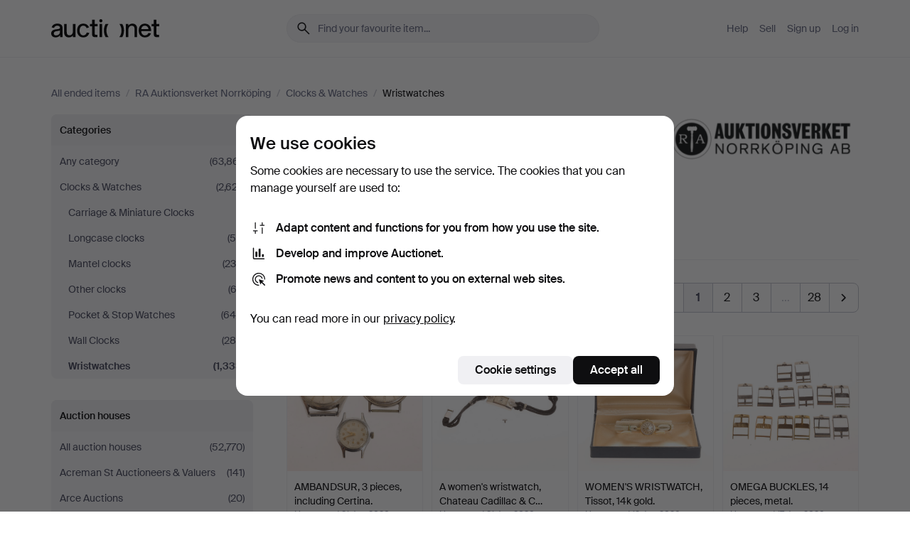

--- FILE ---
content_type: text/html; charset=utf-8
request_url: https://auctionet.com/en/search/15-wristwatches?company_id=81&is=ended
body_size: 26648
content:
<!DOCTYPE html><html class="env-production" data-controller="product-analytics" lang="en"><head><meta charset="utf-8" /><meta content="5842181f48111c3905b24413b0324bf78c7f9725" name="revision" /><meta content="width=device-width, initial-scale=1, viewport-fit=cover" name="viewport" /><meta name="csrf-param" content="authenticity_token" />
<meta name="csrf-token" content="960j5UueAQqoC2p5j6qoOTJv1lwAiF03XWzSwm3C-5HcdHWEX5URoIjXdYFdsA_gbJL4uD1GgyUs8LrCdzGucg" /><meta content="Auctionet holds online auctions with furniture, design, art and everyday antiques. We unite European auction houses. Bid online today." name="description" /><meta content="Auctionet" property="og:site_name" /><meta content="https://assets.auctionet.com/apple-touch-icon.png" property="og:image" /><meta name="apple-itunes-app" content="app-id=762437955" /><link href="https://auctionet.com/en/search/15-wristwatches?company_id=81&amp;is=ended" rel="canonical" /><link href="https://auctionet.com/sv/search/15-wristwatches?company_id=81&amp;is=ended" hreflang="sv" rel="alternate" /><link href="https://auctionet.com/en/search/15-wristwatches?company_id=81&amp;is=ended" hreflang="en" rel="alternate" /><link href="https://auctionet.com/de/search/15-wristwatches?company_id=81&amp;is=ended" hreflang="de" rel="alternate" /><link href="https://auctionet.com/es/search/15-wristwatches?company_id=81&amp;is=ended" hreflang="es" rel="alternate" /><link href="https://auctionet.com/fi/search/15-wristwatches?company_id=81&amp;is=ended" hreflang="fi" rel="alternate" /><link href="https://auctionet.com/da/search/15-wristwatches?company_id=81&amp;is=ended" hreflang="da" rel="alternate" /><link href="/en/search/15-wristwatches?company_id=81&amp;is=ended&amp;page=2" rel="next" /><link rel="stylesheet" href="https://assets.auctionet.com/assets/suisse-505d48d553fe8e29260856637e9959b117641ea8cddf6f14a40d304f7b5e6311.css" /><link rel="stylesheet" href="https://assets.auctionet.com/assets/riccione-3d8813f9cb3bdc85f2aeb0e6875e4a33e03ec13275150d2c55b038fe96a12241.css" /><link href="/favicon.ico" rel="shortcut icon" /><link href="/apple-touch-icon.png" rel="apple-touch-icon" /><link href="https://mastodon.social/@auctionet" rel="me" /><title>Wristwatches at RA Auktionsverket Norrköping - Auctionet</title><link rel="stylesheet" href="https://assets.auctionet.com/assets/public_theme_auctionet-6416a870564c0851dc83a67eafb3848ba3a0edf80edf5cfef0eb2d48fbde5af8.css" data-turbo-track="reload" /><script>document.documentElement.classList.add("supports-js");</script><script src="https://js.honeybadger.io/v6.11/honeybadger.min.js"></script><script>window.Auctionet = window.Auctionet || {}
Auctionet.turboDrive = true
Auctionet.env = "production"
Auctionet.timeZone = "Eastern Time (US \u0026 Canada)"
Auctionet.onTouchDevice = false

Auctionet.loginPath = "/en/login"
Auctionet.topicastWebsocketUrl = "wss://topicast.auctionet.com/api/broadcast"
Auctionet.liveBiddingFrontendBaseUrl = "https://live-bidding.auctionet.com"

Auctionet.alert = function(opts) {
  if (Auctionet.env !== "production") {
    console.log("Auctionet.alert called with:")
    console.log(JSON.stringify(opts))
  }
  // NOTE: The apps will display browser alerts and know how to parse this
  //       separator format to display the title and message.
  alert(opts.title + "\n\n" + opts.message);
}
Auctionet.callbacksFromApp = {}
Auctionet.posthogAPIHost = "https://eu.i.posthog.com"
Auctionet.posthogAPIKey = "phc_MSlY1ldl6MfmQLmgw6NrIWiuBiFZUzOw00pfT58klVZ"
Auctionet.googleMapsJSApiKey = "AIzaSyBVrEZjPG5-HQns71ONoSkCLxCYW9U8kuc"</script><script>Auctionet.inAppShell = false
Auctionet.googleTagID = "G-6CPP26E9KE"
Auctionet.googleTagManagerID = "GTM-MZXZSW"
Auctionet.customerioSiteID = "53bb414e6c6ea567c2c2"
Auctionet.pinterestTagID = "2613870643713"
Auctionet.metaPixelID = "2058709570997361"</script><script>// To be used with the meta pixel
Auctionet.facebookEventId = "f1184cb2-58a3-46a8-a43d-e79af4c4e9b1"</script><script>if (Auctionet.env === "production" && window.Honeybadger) {
  Honeybadger.configure({
    apiKey: "hbp_PySSEmPVWjRn21au5idiu0oyPDewth0k4dgI",
    environment: "production",
    enableUncaught: false,
    enableUnhandledRejection: false,
    endpoint: "https://eu-api.honeybadger.io",
  });

  Honeybadger.setContext({
    user_id: null,
    tags: "Marketplace",
  });

  Honeybadger.beforeNotify((notice) => {
    if ([
      "In 'f.getEntriesByType(\"navigation\")', 'f.getEntriesByType' is undefined", // https://caniuse.com/mdn-api_performance_getentriesbytype
      "Can't find variable: AbortController", "AbortController is not defined", // https://caniuse.com/mdn-api_abortcontroller_abortcontroller
      "Navigator.sendBeacon: Beacon URL file:///", // Ignore errors in locally saved files.
      "Beacon URL /cdn-cgi/rum? must be either http:// or https://.", // Ignore errors in locally saved files.
    ].some((message) => notice.message.includes(message))) {
      return false;
    }

    if ([
      "AppleBot", "Applebot", "applebot" // https://support.apple.com/en-us/HT204683 can not access translations
    ].some((substring) => navigator.userAgent.includes(substring))) {
      return false;
    }

    if (notice.url.startsWith("file:///")) { // Ignore errors in locally saved files.
      return false;
    }

    // Ignore PaymentIQ third-party JS errors in a specific place.
    if (
      notice.stack.includes('node_modules/paymentiq-cashier-bootstrapper/dist/cashier.js') && [
        "Cannot read properties of null (reading 'attributes')",
        "null is not an object (evaluating 'document.querySelector(\".piq-cashier-wrapper\").attributes')"
      ].some((substring) => notice.message.includes(substring))
    ) {
      return false;
    }
  });
}</script><script data-turbo-track="reload" src="https://assets.auctionet.com/translations-59343bffe38a796ed8648cfbd516b4cf3fea4869.js"></script><script src="https://assets.auctionet.com/assets/public-40796c36aad044bfcf2a94eb422a7a5e8a439347ca26fb9fbf734d2fc3b060df.js" data-turbo-track="reload"></script></head><body><header class="site-header hide-in-print test-site-header" data-controller="toggle"><div class="site-header__main"><div class="width-container"><div class="site-header__inner"><div class="site-header__top"><div class="site-header__logo"><a href="/en"><span aria-hidden="true" class="svg"><span class="svg__auctionet-logotype"><svg viewBox="0 0 456 78" fill="#000000" xmlns="http://www.w3.org/2000/svg">
  <path d="M216.304 6.73133C216.304 3.01353 213.29 -0.00011102 209.572 -0.00011102C205.854 -0.00011102 202.841 3.01353 202.841 6.73133C202.841 10.4491 205.854 13.4628 209.572 13.4628C213.29 13.4628 216.304 10.4491 216.304 6.73133Z"/>
  <path d="M37.0516 47.0111C35.2582 48.9192 28.6963 49.8629 22.5733 50.6113C16.7536 51.358 10.9889 54.0962 10.9889 60.3194C10.9889 65.6487 14.621 68.4457 20.4686 68.4457C27.7554 68.4457 37.0516 64.3635 37.0516 53.7375V47.0111ZM37.1607 75.705L37.1624 68.2677C33.4194 74.4584 25.0401 76.9627 18.3948 76.9627C8.40173 76.9627 0 70.6337 0 60.3239C0 48.2766 8.85176 43.9012 23.7062 42.4151C34.3223 41.3331 37.0516 39.4714 37.0516 35.959C37.0516 31.0148 33.8459 27.5753 25.3479 27.5753C19.6251 27.5753 13.988 30.3997 11.9617 36.9531L2.11079 34.6694C4.55462 24.6999 13.8234 18.7554 25.766 18.7554C41.9185 18.7554 47.8294 26.4283 47.8294 35.7474V75.705H37.1607Z"/>
  <path d="M91.8616 68.3691C87.6148 74.5419 81.3692 76.9678 74.5353 76.9678C64.4499 76.9678 54.8145 71.0239 54.8145 56.9538V20.0261H65.5923V53.7017C65.5923 64.1856 69.9074 67.9465 77.9106 67.9465C84.9365 67.9465 91.7558 62.0625 91.7558 50.6377V20.0261H102.534V75.7011L91.8655 75.7084L91.8616 68.3691Z"/>
  <path d="M325.493 27.3917C329.74 21.2189 335.985 18.793 342.819 18.793C352.905 18.793 362.54 24.7369 362.54 38.8071V75.7348H351.762V42.0592C351.762 31.5752 347.447 27.8143 339.444 27.8143C332.418 27.8143 325.599 33.6983 325.599 45.1232V75.7348H314.82V20.0597L325.489 20.0524L325.493 27.3917Z"/>
  <path d="M135.413 68.2478C145.37 68.2478 148.69 60.7311 149.882 56.2598L160.775 57.92C158.646 65.7217 151.795 76.9669 135.413 76.9669C119.541 76.9669 109.102 65.382 109.102 47.8637C109.102 30.3438 119.545 18.76 135.422 18.76C151.598 18.76 157.812 29.8121 159.606 34.6275L149.544 37.9479C148.37 34.6919 145.072 27.4779 135.423 27.4779C126.072 27.4779 120.091 35.2248 120.091 47.8637C120.091 60.5033 126.067 68.249 135.413 68.249V68.2478Z"/>
  <path d="M380.2 42.2794H410.404C409.566 34.5516 404.736 27.5118 395.201 27.5118C385.868 27.5118 381.039 34.5516 380.2 42.2794ZM420.972 59.5328C418.431 67.5539 411.671 77.0017 395.303 77.0017C379.641 77.0017 369.106 65.3155 369.106 47.9944C369.106 30.479 379.237 18.7939 395.202 18.7939C411.369 18.7939 422.733 30.5803 421.298 50.4891H379.994C380.31 60.6378 386.071 68.2827 395.303 68.2827C404.939 68.2827 408.694 62.1602 410.089 58.1799L420.972 59.5328Z"/>
  <path d="M214.96 20.0258L214.96 75.7015H204.183V20.0258H214.96Z"/>
  <path d="M450.074 66.0157C451.276 66.0157 453.805 66.0196 455.38 65.9429V75.6997C454.197 75.805 450.17 75.9108 447.432 75.9108C437.614 75.9108 433.032 73.5722 433.032 63.6748V29.6857H423.846V20.0246H433.032V2.21425H443.81V20.0246H455.999L456 29.6857H443.81V60.2274C443.81 65.4324 445.787 66.0146 450.074 66.0146V66.0157Z"/>
  <path d="M189.726 65.9819C190.928 65.9819 193.456 65.9858 195.032 65.9091V75.6659C193.848 75.7712 189.821 75.877 187.084 75.877C177.265 75.877 172.683 73.5384 172.683 63.641V29.6519H163.498V19.9908H172.683V2.18044H183.461V19.9908H195.651L195.651 29.6519H183.461V60.1936C183.461 65.3986 185.438 65.9807 189.726 65.9807V65.9819Z"/>
  <path d="M241.895 75.7351C242.036 75.7351 242.113 75.575 242.025 75.4658C236.321 68.3722 233.146 58.6317 233.146 47.8981C233.146 37.1634 236.322 27.4228 242.025 20.3292C242.113 20.2195 242.037 20.0594 241.897 20.0594H229.661C224.973 28.2249 222.449 37.8429 222.449 47.8981C222.449 57.9527 224.973 67.5701 229.661 75.7351H241.895Z"/>
  <path d="M287.866 75.7351C287.726 75.7351 287.649 75.575 287.737 75.4658C293.441 68.3722 296.616 58.6317 296.616 47.8981C296.616 37.1634 293.44 27.4228 287.736 20.3292C287.648 20.2195 287.725 20.0594 287.865 20.0594H300.1C304.788 28.2249 307.313 37.8429 307.313 47.8981C307.313 57.9527 304.789 67.5701 300.101 75.7351H287.866Z"/>
</svg></span></span><span class="sr-only test-sr-only">Auctionet.com</span></a></div><div class="site-header__search-top"><form class="site-search test-site-search" data-controller="turbo-get-form site-search" data-site-search-drop-template-value="&lt;div class=&quot;site-header__search__dropdown__option js-site-search-drop-option test-active-search-option test-search-dropdown-option-active&quot; data-event_id=&quot;&quot; data-name=&quot;Active&quot; data-value=&quot;active&quot;&gt;Search &lt;strong&gt;active&lt;/strong&gt; auctions&lt;/div&gt;&lt;div class=&quot;site-header__search__dropdown__option js-site-search-drop-option test-search-dropdown-option-ended current&quot; data-event_id=&quot;&quot; data-name=&quot;Ended&quot; data-value=&quot;ended&quot;&gt;Search &lt;strong&gt;ended&lt;/strong&gt; auctions&lt;/div&gt;" action="/en/search/15-wristwatches" accept-charset="UTF-8" method="get"><div class="site-search__inner"><input type="hidden" name="event_id" value="" class="test-site-search-hidden-field" data-original-value="" data-site-search-target="eventIdField" /><input type="hidden" name="company_id" value="81" class="test-site-search-hidden-field" data-original-value="81" /><input type="hidden" name="is" value="ended" class="test-site-search-hidden-field" data-original-value="ended" data-site-search-target="isField" /><span aria-hidden="true" class="material-icon material-icon--name-search site-search__icon"><svg xmlns="http://www.w3.org/2000/svg" viewBox="0 0 20 20"><path d="M15.792 16.688 11.083 12q-.687.542-1.489.802t-1.615.26q-2.146 0-3.646-1.479t-1.5-3.625q0-2.125 1.5-3.635 1.5-1.511 3.646-1.511 2.125 0 3.604 1.5t1.479 3.646q0 .854-.25 1.657-.25.802-.791 1.447l4.708 4.73q.188.187.177.448-.01.26-.198.448-.208.208-.468.208-.261 0-.448-.208Zm-7.813-4.959q1.563 0 2.656-1.104 1.094-1.104 1.094-2.667 0-1.583-1.083-2.698-1.084-1.114-2.667-1.114-1.604 0-2.708 1.114-1.104 1.115-1.104 2.698 0 1.584 1.104 2.677 1.104 1.094 2.708 1.094Z"/></svg></span><input autocapitalize="off" class="form__input--search site-search__query test-search-field" name="q" placeholder="Find your favourite item..." type="search" /><div class="site-search__scope-select-and-submit"><button class="site-search__scope-select test-search-dropdown" data-site-search-target="dropTrigger" type="button">Ended<span aria-hidden="true" class="material-icon material-icon--name-unfold_more"><svg xmlns="http://www.w3.org/2000/svg" viewBox="0 0 20 20"><path d="M6.979 6.792q-.208-.209-.208-.459t.208-.458l2.459-2.458q.124-.125.27-.188.146-.062.292-.062t.292.062q.146.063.27.188l2.459 2.458q.208.208.208.458t-.208.459q-.188.187-.438.187t-.458-.187L10 4.667 7.896 6.771q-.208.208-.469.208-.26 0-.448-.187ZM10 16.875q-.146 0-.292-.063-.146-.062-.27-.187l-2.459-2.458q-.208-.209-.208-.459t.208-.437q.188-.209.438-.209t.458.209L10 15.396l2.104-2.125q.208-.209.469-.209.26 0 .448.209.208.187.208.437t-.208.459l-2.459 2.458q-.124.125-.27.187-.146.063-.292.063Z"/></svg></span></button><button class="button button--small site-search__submit" type="submit"><span class="site-search__submit-text">Search</span><span aria-hidden="true" class="material-icon material-icon--name-arrow_forward site-search__submit-icon"><svg xmlns="http://www.w3.org/2000/svg" viewBox="0 0 20 20"><path d="M9.542 15.896q-.23-.229-.23-.469 0-.239.209-.469l4.312-4.291H4.312q-.25 0-.458-.198-.208-.198-.208-.469 0-.271.208-.469.208-.198.458-.198h9.521L9.521 5.062q-.209-.229-.209-.479 0-.25.23-.479.229-.208.458-.208t.458.208l5.313 5.334q.146.124.208.27.063.146.063.292t-.063.292q-.062.146-.208.27l-5.313 5.334q-.229.208-.458.208t-.458-.208Z"/></svg></span></button></div></div></form></div><div class="site-header__nav-top"><nav class="site-nav"><ul class="site-nav__list"><li class="site-nav__item"><a class="site-nav__link" href="/en/help">Help</a></li><li class="site-nav__item"><a class="site-nav__link" href="/en/sell">Sell</a></li><li class="site-nav__item"><a class="site-nav__link" href="/en/signup?go_to=%2Fen%2Fsearch%2F15-wristwatches%3Fcompany_id%3D81%26is%3Dended&amp;signup_company_id=81">Sign up</a></li><li class="site-nav__item"><a class="site-nav__link" href="/en/login?go_to=%2Fen%2Fsearch%2F15-wristwatches%3Fcompany_id%3D81%26is%3Dended">Log in</a></li></ul></nav></div><div class="site-header__toggle-buttons"><button aria-expanded="false" class="site-header__toggle-menu" data-action="toggle#toggle" data-toggle-id-param="site-header-nav-bottom" data-toggle-target="trigger" id="site-header-toggle-nav-bottom"><span class="site-header__toggle-menu--menu"><span aria-hidden="true" class="material-icon material-icon--name-menu"><svg xmlns="http://www.w3.org/2000/svg" viewBox="0 0 20 20"><path d="M3.375 14.688q-.271 0-.469-.198-.198-.198-.198-.469 0-.25.198-.459.198-.208.469-.208h13.25q.271 0 .469.208.198.209.198.459 0 .271-.198.469-.198.198-.469.198Zm0-4.021q-.271 0-.469-.198-.198-.198-.198-.469 0-.271.198-.469.198-.198.469-.198h13.25q.271 0 .469.198.198.198.198.469 0 .271-.198.469-.198.198-.469.198Zm0-4.021q-.271 0-.469-.208-.198-.209-.198-.459 0-.271.198-.469.198-.198.469-.198h13.25q.271 0 .469.198.198.198.198.469 0 .25-.198.459-.198.208-.469.208Z"/></svg></span></span><span class="site-header__toggle-menu--close"><span aria-hidden="true" class="material-icon material-icon--name-close"><svg xmlns="http://www.w3.org/2000/svg" viewBox="0 0 20 20"><path d="m10 10.938-4.167 4.166q-.187.188-.448.188-.26 0-.468-.209-.209-.208-.209-.468 0-.261.209-.469L9.062 10 4.896 5.833q-.188-.187-.188-.458t.209-.479q.208-.208.468-.208.261 0 .469.208L10 9.062l4.167-4.166q.187-.188.458-.198.271-.01.479.198.208.208.208.469 0 .26-.208.468L10.938 10l4.166 4.167q.188.187.198.448.01.26-.198.468-.208.209-.469.209-.26 0-.468-.209Z"/></svg></span></span></button></div></div><div class="site-header__nav-bottom" data-toggle-hidden="true" data-toggle-target="visibleWhenExpanded" id="site-header-nav-bottom"><nav class="site-nav"><ul class="site-nav__list"><li class="site-nav__item"><a class="site-nav__link" href="/en/help">Help</a></li><li class="site-nav__item"><a class="site-nav__link" href="/en/sell">Sell</a></li><li class="site-nav__item"><a class="site-nav__link" href="/en/signup?go_to=%2Fen%2Fsearch%2F15-wristwatches%3Fcompany_id%3D81%26is%3Dended&amp;signup_company_id=81">Sign up</a></li><li class="site-nav__item"><a class="site-nav__link" href="/en/login?go_to=%2Fen%2Fsearch%2F15-wristwatches%3Fcompany_id%3D81%26is%3Dended">Log in</a></li></ul></nav></div><div class="site-header__search-bottom" data-toggle-hidden="false" data-toggle-target="" id="site-header-search-bottom"><form class="site-search test-site-search" data-controller="turbo-get-form site-search" data-site-search-drop-template-value="&lt;div class=&quot;site-header__search__dropdown__option js-site-search-drop-option test-active-search-option test-search-dropdown-option-active&quot; data-event_id=&quot;&quot; data-name=&quot;Active&quot; data-value=&quot;active&quot;&gt;Search &lt;strong&gt;active&lt;/strong&gt; auctions&lt;/div&gt;&lt;div class=&quot;site-header__search__dropdown__option js-site-search-drop-option test-search-dropdown-option-ended current&quot; data-event_id=&quot;&quot; data-name=&quot;Ended&quot; data-value=&quot;ended&quot;&gt;Search &lt;strong&gt;ended&lt;/strong&gt; auctions&lt;/div&gt;" action="/en/search/15-wristwatches" accept-charset="UTF-8" method="get"><div class="site-search__inner"><input type="hidden" name="event_id" value="" class="test-site-search-hidden-field" data-original-value="" data-site-search-target="eventIdField" /><input type="hidden" name="company_id" value="81" class="test-site-search-hidden-field" data-original-value="81" /><input type="hidden" name="is" value="ended" class="test-site-search-hidden-field" data-original-value="ended" data-site-search-target="isField" /><span aria-hidden="true" class="material-icon material-icon--name-search site-search__icon"><svg xmlns="http://www.w3.org/2000/svg" viewBox="0 0 20 20"><path d="M15.792 16.688 11.083 12q-.687.542-1.489.802t-1.615.26q-2.146 0-3.646-1.479t-1.5-3.625q0-2.125 1.5-3.635 1.5-1.511 3.646-1.511 2.125 0 3.604 1.5t1.479 3.646q0 .854-.25 1.657-.25.802-.791 1.447l4.708 4.73q.188.187.177.448-.01.26-.198.448-.208.208-.468.208-.261 0-.448-.208Zm-7.813-4.959q1.563 0 2.656-1.104 1.094-1.104 1.094-2.667 0-1.583-1.083-2.698-1.084-1.114-2.667-1.114-1.604 0-2.708 1.114-1.104 1.115-1.104 2.698 0 1.584 1.104 2.677 1.104 1.094 2.708 1.094Z"/></svg></span><input autocapitalize="off" class="form__input--search site-search__query test-search-field" name="q" placeholder="Find your favourite item..." type="search" /><div class="site-search__scope-select-and-submit"><button class="site-search__scope-select test-search-dropdown" data-site-search-target="dropTrigger" type="button">Ended<span aria-hidden="true" class="material-icon material-icon--name-unfold_more"><svg xmlns="http://www.w3.org/2000/svg" viewBox="0 0 20 20"><path d="M6.979 6.792q-.208-.209-.208-.459t.208-.458l2.459-2.458q.124-.125.27-.188.146-.062.292-.062t.292.062q.146.063.27.188l2.459 2.458q.208.208.208.458t-.208.459q-.188.187-.438.187t-.458-.187L10 4.667 7.896 6.771q-.208.208-.469.208-.26 0-.448-.187ZM10 16.875q-.146 0-.292-.063-.146-.062-.27-.187l-2.459-2.458q-.208-.209-.208-.459t.208-.437q.188-.209.438-.209t.458.209L10 15.396l2.104-2.125q.208-.209.469-.209.26 0 .448.209.208.187.208.437t-.208.459l-2.459 2.458q-.124.125-.27.187-.146.063-.292.063Z"/></svg></span></button><button class="button button--small site-search__submit" type="submit"><span class="site-search__submit-text">Search</span><span aria-hidden="true" class="material-icon material-icon--name-arrow_forward site-search__submit-icon"><svg xmlns="http://www.w3.org/2000/svg" viewBox="0 0 20 20"><path d="M9.542 15.896q-.23-.229-.23-.469 0-.239.209-.469l4.312-4.291H4.312q-.25 0-.458-.198-.208-.198-.208-.469 0-.271.208-.469.208-.198.458-.198h9.521L9.521 5.062q-.209-.229-.209-.479 0-.25.23-.479.229-.208.458-.208t.458.208l5.313 5.334q.146.124.208.27.063.146.063.292t-.063.292q-.062.146-.208.27l-5.313 5.334q-.229.208-.458.208t-.458-.208Z"/></svg></span></button></div></div></form></div></div></div></div></header><div class="site-content"><div class="width-container"><noscript><div class="message message--centered message--outside-content-box message--alert test-message-alert "><span aria-hidden="true" class="material-icon material-icon--name-warning material-icon--yellow vertical-align-middle "><svg xmlns="http://www.w3.org/2000/svg" viewBox="0 0 20 20"><path d="M10.021 10.458Zm-7.083 6.625q-.459 0-.698-.395-.24-.396-.011-.792L9.312 3.688q.25-.396.688-.396.438 0 .688.396l7.083 12.208q.229.396-.011.792-.239.395-.698.395Zm7.083-8.562q-.271 0-.469.198-.198.198-.198.469v2.75q0 .25.198.458.198.208.469.208.271 0 .469-.208.198-.208.198-.458v-2.75q0-.271-.198-.469-.198-.198-.469-.198Zm0 6.312q.291 0 .5-.208.208-.208.208-.5 0-.292-.208-.5-.209-.208-.5-.208-.292 0-.5.208-.209.208-.209.5 0 .292.209.5.208.208.5.208Zm-6.167.917h12.292L10 5.167Z"/></svg></span> Hello! You have JavaScript turned off. The site will not work properly without it.</div></noscript><ul class="breadcrumbs hide-in-print test-breadcrumbs breadcrumbs--unimportant" itemscope="" itemtype="http://schema.org/BreadcrumbList"><li itemprop="itemListElement" itemscope="itemscope" itemtype="http://schema.org/ListItem"><a itemprop="item" href="/en/search?is=ended"><span itemprop="name">All ended items</span></a><meta content="1" itemprop="position" /></li><li><span class="divider"> / </span></li><li itemprop="itemListElement" itemscope="itemscope" itemtype="http://schema.org/ListItem"><a itemprop="item" href="/en/search?company_id=81&amp;is=ended"><span itemprop="name">RA Auktionsverket Norrköping</span></a><meta content="2" itemprop="position" /></li><li><span class="divider"> / </span></li><li itemprop="itemListElement" itemscope="itemscope" itemtype="http://schema.org/ListItem"><a itemprop="item" href="/en/search/31-clocks-watches?company_id=81&amp;is=ended"><span itemprop="name">Clocks &amp; Watches</span></a><meta content="3" itemprop="position" /></li><li><span class="divider"> / </span></li><li class="active" itemprop="itemListElement" itemscope="itemscope" itemtype="http://schema.org/ListItem"><span><span itemprop="name">Wristwatches</span></span><meta content="4" itemprop="position" /></li></ul><div class="site-content__inner site-content__inner--marginless-on-small-displays"><h1 class="sr-only">Wristwatches at RA Auktionsverket Norrköping</h1><script>(function() {
  var path = "/en/my/saved_searches?category_id=15-wristwatches\u0026company_id=81\u0026is=ended\u0026toggle=true"
  var addErrorMessage = "Could not save search. Please try again."
  var removeErrorMessage = "Could not remove saved search. Please try again."

  Auctionet.callbacksFromApp.saveSearch = function() {
    if (!Auctionet.isBuyerLoggedIn) {
      Auctionet.postMessageToApp({ action: "undoTogglingSaveSearch" });
      Auctionet.showLoginThatPerformsAction("save");
      return;
    }

    $.ajax({ url: path, method: "post", error: function() {
      Auctionet.postMessageToApp({ action: "errorTogglingSaveSearch", params: { message: addErrorMessage } });
    }});
  };

  Auctionet.callbacksFromApp.unsaveSearch = function() {
    $.ajax({ url: path, method: "delete", error: function() {
      Auctionet.postMessageToApp({ action: "errorTogglingSaveSearch", params: { message: removeErrorMessage } });
    }});

    // If you go from the list of saved searches to a saved search, then un-save it and then go back, that list should update.
    Turbo.clearCache();
  };
})();</script><div data-controller="toggle-class" data-toggle-class-toggle-class-value="search-page__filters--visible-on-small-displays"><a class="search-page__filter-toggle site-content__inner--marginless-on-small-displays__padded-away-from-margin" data-action="toggle-class#toggle" href="#"><span aria-hidden="true" class="material-icon material-icon--name-filter_alt vertical-align-middle"><svg xmlns="http://www.w3.org/2000/svg" viewBox="0 0 20 20"><path d="M11.25 10.688v4.833q0 .312-.208.521-.209.208-.521.208H9.479q-.312 0-.521-.208-.208-.209-.208-.521v-4.833L4.083 4.771q-.229-.333-.062-.677.167-.344.562-.344h10.834q.395 0 .562.344.167.344-.062.677ZM10 10.125l3.958-5.042H6.042Zm0 0Z"/></svg></span> <span class="hide-in-apps">Filter</span><span class="only-show-in-apps">Filter and sort</span></a><div class="menu-box-container"><div class="menu-box-container__filters search-page__filters test-facets" data-toggle-class-target="target"><nav class="menu-box" data-controller="toggle-class" data-toggle-class-target="target" data-toggle-class-toggle-class-value="is-expanded"><h2 class="menu-box__header" data-action="click-&gt;toggle-class#toggle">Categories<span aria-hidden="true" class="material-icon material-icon--name-expand_more box-toggle"><svg xmlns="http://www.w3.org/2000/svg" viewBox="0 0 20 20"><path d="M10 12.208q-.146 0-.292-.052t-.27-.198L5.75 8.292q-.188-.209-.177-.49.01-.281.198-.469.229-.208.479-.198.25.011.458.198L10 10.646l3.312-3.292q.188-.208.438-.208t.479.208q.209.208.209.479t-.209.459l-3.667 3.666q-.124.146-.27.198-.146.052-.292.052Z"/></svg></span></h2><ul class="menu-box__items"><li class="menu-box__item menu-box__item--all"><a class="menu-box__link" href="/en/search?company_id=81&amp;is=ended"><span class="menu-box__link__text">Any category</span> <span class="menu-box__link__count">(63,861)</span></a></li><li class="menu-box__item"><a class="menu-box__link" href="/en/search/31-clocks-watches?company_id=81&amp;is=ended"><span class="menu-box__link__text">Clocks &amp; Watches</span> <span class="menu-box__link__count">(2,627)</span></a><ul class="menu-box__children"><li class="menu-box__item"><a class="menu-box__link" href="/en/search/258-carriage-miniature-clocks?company_id=81&amp;is=ended"><span class="menu-box__link__text">Carriage &amp; Miniature Clocks</span> <span class="menu-box__link__count">(1)</span></a></li><li class="menu-box__item"><a class="menu-box__link" href="/en/search/32-longcase-clocks?company_id=81&amp;is=ended"><span class="menu-box__link__text">Longcase clocks</span> <span class="menu-box__link__count">(58)</span></a></li><li class="menu-box__item"><a class="menu-box__link" href="/en/search/33-mantel-clocks?company_id=81&amp;is=ended"><span class="menu-box__link__text">Mantel clocks</span> <span class="menu-box__link__count">(238)</span></a></li><li class="menu-box__item"><a class="menu-box__link" href="/en/search/34-other-clocks?company_id=81&amp;is=ended"><span class="menu-box__link__text">Other clocks</span> <span class="menu-box__link__count">(63)</span></a></li><li class="menu-box__item"><a class="menu-box__link" href="/en/search/110-pocket-stop-watches?company_id=81&amp;is=ended"><span class="menu-box__link__text">Pocket &amp; Stop Watches</span> <span class="menu-box__link__count">(649)</span></a></li><li class="menu-box__item"><a class="menu-box__link" href="/en/search/127-wall-clocks?company_id=81&amp;is=ended"><span class="menu-box__link__text">Wall Clocks</span> <span class="menu-box__link__count">(284)</span></a></li><li class="menu-box__item is-active"><a class="menu-box__link" href="/en/search/15-wristwatches?company_id=81&amp;is=ended"><span class="menu-box__link__text">Wristwatches</span> <span class="menu-box__link__count">(1,333)</span></a></li></ul></li></ul></nav><nav class="menu-box test-search-companies-box" data-controller="toggle-class" data-toggle-class-target="target" data-toggle-class-toggle-class-value="is-expanded"><h2 class="menu-box__header" data-action="click-&gt;toggle-class#toggle">Auction houses<span aria-hidden="true" class="material-icon material-icon--name-expand_more box-toggle"><svg xmlns="http://www.w3.org/2000/svg" viewBox="0 0 20 20"><path d="M10 12.208q-.146 0-.292-.052t-.27-.198L5.75 8.292q-.188-.209-.177-.49.01-.281.198-.469.229-.208.479-.198.25.011.458.198L10 10.646l3.312-3.292q.188-.208.438-.208t.479.208q.209.208.209.479t-.209.459l-3.667 3.666q-.124.146-.27.198-.146.052-.292.052Z"/></svg></span></h2><ul class="menu-box__items"><li class="menu-box__item menu-box__item--all"><a class="menu-box__link" href="/en/search/15-wristwatches?is=ended"><span class="menu-box__link__text">All auction houses</span> <span class="menu-box__link__count">(52,770)</span></a></li><li class="menu-box__item"><a class="menu-box__link" href="/en/search/15-wristwatches?company_id=414&amp;is=ended"><span class="menu-box__link__text">Acreman St Auctioneers &amp; Valuers</span> <span class="menu-box__link__count">(141)</span></a></li><li class="menu-box__item"><a class="menu-box__link" href="/en/search/15-wristwatches?company_id=491&amp;is=ended"><span class="menu-box__link__text">Arce Auctions</span> <span class="menu-box__link__count">(20)</span></a></li><li class="menu-box__item"><a class="menu-box__link" href="/en/search/15-wristwatches?company_id=284&amp;is=ended"><span class="menu-box__link__text">Art and Design Auctions</span> <span class="menu-box__link__count">(2)</span></a></li><li class="menu-box__item"><a class="menu-box__link" href="/en/search/15-wristwatches?company_id=398&amp;is=ended"><span class="menu-box__link__text">Auktionsfirma Kenneth Svensson i Kalmar</span> <span class="menu-box__link__count">(81)</span></a></li><li class="menu-box__item"><a class="menu-box__link" href="/en/search/15-wristwatches?company_id=90&amp;is=ended"><span class="menu-box__link__text">Auktionshaus Blank</span> <span class="menu-box__link__count">(254)</span></a></li><li class="menu-box__item"><a class="menu-box__link" href="/en/search/15-wristwatches?company_id=93&amp;is=ended"><span class="menu-box__link__text">Auktionshaus Bossard</span> <span class="menu-box__link__count">(33)</span></a></li><li class="menu-box__item"><a class="menu-box__link" href="/en/search/15-wristwatches?company_id=52&amp;is=ended"><span class="menu-box__link__text">Auktionshaus Dannenberg</span> <span class="menu-box__link__count">(4)</span></a></li><li class="menu-box__item"><a class="menu-box__link" href="/en/search/15-wristwatches?company_id=408&amp;is=ended"><span class="menu-box__link__text">Auktionshaus Stuber&#39;s Hammerschlag</span> <span class="menu-box__link__count">(24)</span></a></li><li class="menu-box__item"><a class="menu-box__link" href="/en/search/15-wristwatches?company_id=75&amp;is=ended"><span class="menu-box__link__text">Auktionshaus von Brühl </span> <span class="menu-box__link__count">(42)</span></a></li><li class="menu-box__item"><a class="menu-box__link" href="/en/search/15-wristwatches?company_id=1&amp;is=ended"><span class="menu-box__link__text">Auktionshuset Kolonn</span> <span class="menu-box__link__count">(2,425)</span></a></li><li class="menu-box__item"><a class="menu-box__link" href="/en/search/15-wristwatches?company_id=407&amp;is=ended"><span class="menu-box__link__text">Auktionshuset STO Bohuslän</span> <span class="menu-box__link__count">(210)</span></a></li><li class="menu-box__item"><a class="menu-box__link" href="/en/search/15-wristwatches?company_id=46&amp;is=ended"><span class="menu-box__link__text">Auktionshuset Thelin &amp; Johansson</span> <span class="menu-box__link__count">(932)</span></a></li><li class="menu-box__item"><a class="menu-box__link" href="/en/search/15-wristwatches?company_id=411&amp;is=ended"><span class="menu-box__link__text">Auktionshuset Thörner &amp; Ek</span> <span class="menu-box__link__count">(653)</span></a></li><li class="menu-box__item"><a class="menu-box__link" href="/en/search/15-wristwatches?company_id=487&amp;is=ended"><span class="menu-box__link__text">Auktionskammaren Sydost Kalmar</span> <span class="menu-box__link__count">(108)</span></a></li><li class="menu-box__item"><a class="menu-box__link" href="/en/search/15-wristwatches?company_id=324&amp;is=ended"><span class="menu-box__link__text">Auktionsmagasinet Vänersborg</span> <span class="menu-box__link__count">(271)</span></a></li><li class="menu-box__item"><a class="menu-box__link" href="/en/search/15-wristwatches?company_id=6&amp;is=ended"><span class="menu-box__link__text">Auktionsverket Engelholm</span> <span class="menu-box__link__count">(524)</span></a></li><li class="menu-box__item"><a class="menu-box__link" href="/en/search/15-wristwatches?company_id=223&amp;is=ended"><span class="menu-box__link__text">Balclis</span> <span class="menu-box__link__count">(336)</span></a></li><li class="menu-box__item"><a class="menu-box__link" href="/en/search/15-wristwatches?company_id=248&amp;is=ended"><span class="menu-box__link__text">Barcelona Auctions</span> <span class="menu-box__link__count">(163)</span></a></li><li class="menu-box__item"><a class="menu-box__link" href="/en/search/15-wristwatches?company_id=566&amp;is=ended"><span class="menu-box__link__text">Bidstrup Auktioner</span> <span class="menu-box__link__count">(8)</span></a></li><li class="menu-box__item"><a class="menu-box__link" href="/en/search/15-wristwatches?company_id=365&amp;is=ended"><span class="menu-box__link__text">Bishop &amp; Miller</span> <span class="menu-box__link__count">(440)</span></a></li><li class="menu-box__item"><a class="menu-box__link" href="/en/search/15-wristwatches?company_id=323&amp;is=ended"><span class="menu-box__link__text">Björnssons Auktionskammare</span> <span class="menu-box__link__count">(985)</span></a></li><li class="menu-box__item"><a class="menu-box__link" href="/en/search/15-wristwatches?company_id=325&amp;is=ended"><span class="menu-box__link__text">Borås Auktionshall</span> <span class="menu-box__link__count">(265)</span></a></li><li class="menu-box__item"><a class="menu-box__link" href="/en/search/15-wristwatches?company_id=320&amp;is=ended"><span class="menu-box__link__text">Chalkwell Auctions</span> <span class="menu-box__link__count">(171)</span></a></li><li class="menu-box__item"><a class="menu-box__link" href="/en/search/15-wristwatches?company_id=67&amp;is=ended"><span class="menu-box__link__text">Colombos</span> <span class="menu-box__link__count">(12)</span></a></li><li class="menu-box__item"><a class="menu-box__link" href="/en/search/15-wristwatches?company_id=91&amp;is=ended"><span class="menu-box__link__text">Connoisseur Bokauktioner</span> <span class="menu-box__link__count">(2)</span></a></li><li class="menu-box__item"><a class="menu-box__link" href="/en/search/15-wristwatches?company_id=112&amp;is=ended"><span class="menu-box__link__text">Crafoord Auktioner Lund</span> <span class="menu-box__link__count">(1,742)</span></a></li><li class="menu-box__item"><a class="menu-box__link" href="/en/search/15-wristwatches?company_id=283&amp;is=ended"><span class="menu-box__link__text">Crafoord Auktioner Malmö</span> <span class="menu-box__link__count">(231)</span></a></li><li class="menu-box__item"><a class="menu-box__link" href="/en/search/15-wristwatches?company_id=232&amp;is=ended"><span class="menu-box__link__text">Crafoord Auktioner Stockholm</span> <span class="menu-box__link__count">(871)</span></a></li><li class="menu-box__item"><a class="menu-box__link" href="/en/search/15-wristwatches?company_id=185&amp;is=ended"><span class="menu-box__link__text">Dreweatts Online</span> <span class="menu-box__link__count">(14)</span></a></li><li class="menu-box__item"><a class="menu-box__link" href="/en/search/15-wristwatches?company_id=189&amp;is=ended"><span class="menu-box__link__text">Ekenbergs</span> <span class="menu-box__link__count">(1,213)</span></a></li><li class="menu-box__item"><a class="menu-box__link" href="/en/search/15-wristwatches?company_id=405&amp;is=ended"><span class="menu-box__link__text">Formstad Auktioner</span> <span class="menu-box__link__count">(91)</span></a></li><li class="menu-box__item"><a class="menu-box__link" href="/en/search/15-wristwatches?company_id=4&amp;is=ended"><span class="menu-box__link__text">Garpenhus Auktioner</span> <span class="menu-box__link__count">(1,281)</span></a></li><li class="menu-box__item"><a class="menu-box__link" href="/en/search/15-wristwatches?company_id=447&amp;is=ended"><span class="menu-box__link__text">Gomér &amp; Andersson Jönköping</span> <span class="menu-box__link__count">(80)</span></a></li><li class="menu-box__item"><a class="menu-box__link" href="/en/search/15-wristwatches?company_id=9&amp;is=ended"><span class="menu-box__link__text">Gomér &amp; Andersson Linköping</span> <span class="menu-box__link__count">(4,632)</span></a></li><li class="menu-box__item"><a class="menu-box__link" href="/en/search/15-wristwatches?company_id=95&amp;is=ended"><span class="menu-box__link__text">Gomér &amp; Andersson Norrköping</span> <span class="menu-box__link__count">(1,888)</span></a></li><li class="menu-box__item"><a class="menu-box__link" href="/en/search/15-wristwatches?company_id=234&amp;is=ended"><span class="menu-box__link__text">Gomér &amp; Andersson Nyköping</span> <span class="menu-box__link__count">(701)</span></a></li><li class="menu-box__item"><a class="menu-box__link" href="/en/search/15-wristwatches?company_id=10&amp;is=ended"><span class="menu-box__link__text">Göteborgs Auktionsverk</span> <span class="menu-box__link__count">(2,658)</span></a></li><li class="menu-box__item"><a class="menu-box__link" href="/en/search/15-wristwatches?company_id=231&amp;is=ended"><span class="menu-box__link__text">Halmstads Auktionskammare</span> <span class="menu-box__link__count">(123)</span></a></li><li class="menu-box__item"><a class="menu-box__link" href="/en/search/15-wristwatches?company_id=326&amp;is=ended"><span class="menu-box__link__text">Handelslagret Auktionsservice</span> <span class="menu-box__link__count">(336)</span></a></li><li class="menu-box__item"><a class="menu-box__link" href="/en/search/15-wristwatches?company_id=11&amp;is=ended"><span class="menu-box__link__text">Helsingborgs Auktionskammare</span> <span class="menu-box__link__count">(1,518)</span></a></li><li class="menu-box__item"><a class="menu-box__link" href="/en/search/15-wristwatches?company_id=227&amp;is=ended"><span class="menu-box__link__text">Hälsinglands Auktionsverk</span> <span class="menu-box__link__count">(583)</span></a></li><li class="menu-box__item"><a class="menu-box__link" href="/en/search/15-wristwatches?company_id=152&amp;is=ended"><span class="menu-box__link__text">Höganäs Auktionsverk</span> <span class="menu-box__link__count">(381)</span></a></li><li class="menu-box__item"><a class="menu-box__link" href="/en/search/15-wristwatches?company_id=224&amp;is=ended"><span class="menu-box__link__text">Höörs Auktionshall</span> <span class="menu-box__link__count">(961)</span></a></li><li class="menu-box__item"><a class="menu-box__link" href="/en/search/15-wristwatches?company_id=49&amp;is=ended"><span class="menu-box__link__text">Kalmar Auktionsverk</span> <span class="menu-box__link__count">(849)</span></a></li><li class="menu-box__item"><a class="menu-box__link" href="/en/search/15-wristwatches?company_id=243&amp;is=ended"><span class="menu-box__link__text">Karlstad Hammarö Auktionsverk</span> <span class="menu-box__link__count">(804)</span></a></li><li class="menu-box__item"><a class="menu-box__link" href="/en/search/15-wristwatches?company_id=222&amp;is=ended"><span class="menu-box__link__text">Kunst- und Auktionshaus Kleinhenz</span> <span class="menu-box__link__count">(434)</span></a></li><li class="menu-box__item"><a class="menu-box__link" href="/en/search/15-wristwatches?company_id=225&amp;is=ended"><span class="menu-box__link__text">Laholms Auktionskammare</span> <span class="menu-box__link__count">(309)</span></a></li><li class="menu-box__item"><a class="menu-box__link" href="/en/search/15-wristwatches?company_id=319&amp;is=ended"><span class="menu-box__link__text">Lawrences Auctioneers</span> <span class="menu-box__link__count">(736)</span></a></li><li class="menu-box__item"><a class="menu-box__link" href="/en/search/15-wristwatches?company_id=47&amp;is=ended"><span class="menu-box__link__text">Leiflers Auktionshus</span> <span class="menu-box__link__count">(101)</span></a></li><li class="menu-box__item"><a class="menu-box__link" href="/en/search/15-wristwatches?company_id=322&amp;is=ended"><span class="menu-box__link__text">Limhamns Auktionsbyrå</span> <span class="menu-box__link__count">(631)</span></a></li><li class="menu-box__item"><a class="menu-box__link" href="/en/search/15-wristwatches?company_id=490&amp;is=ended"><span class="menu-box__link__text">Lots Road Auctions</span> <span class="menu-box__link__count">(54)</span></a></li><li class="menu-box__item"><a class="menu-box__link" href="/en/search/15-wristwatches?company_id=102&amp;is=ended"><span class="menu-box__link__text">Lysekils Auktionsbyrå</span> <span class="menu-box__link__count">(232)</span></a></li><li class="menu-box__item"><a class="menu-box__link" href="/en/search/15-wristwatches?company_id=524&amp;is=ended"><span class="menu-box__link__text">Markus Auktioner</span> <span class="menu-box__link__count">(216)</span></a></li><li class="menu-box__item"><a class="menu-box__link" href="/en/search/15-wristwatches?company_id=187&amp;is=ended"><span class="menu-box__link__text">Norrlands Auktionsverk</span> <span class="menu-box__link__count">(151)</span></a></li><li class="menu-box__item"><a class="menu-box__link" href="/en/search/15-wristwatches?company_id=404&amp;is=ended"><span class="menu-box__link__text">Palsgaard Kunstauktioner</span> <span class="menu-box__link__count">(71)</span></a></li><li class="menu-box__item is-active"><a class="menu-box__link" href="/en/search/15-wristwatches?company_id=81&amp;is=ended"><span class="menu-box__link__text">RA Auktionsverket Norrköping</span> <span class="menu-box__link__count">(1,333)</span></a></li><li class="menu-box__item"><a class="menu-box__link" href="/en/search/15-wristwatches?company_id=321&amp;is=ended"><span class="menu-box__link__text">Roslagens Auktionsverk</span> <span class="menu-box__link__count">(173)</span></a></li><li class="menu-box__item"><a class="menu-box__link" href="/en/search/15-wristwatches?company_id=100&amp;is=ended"><span class="menu-box__link__text">Rumsey’s Auctioneers</span> <span class="menu-box__link__count">(298)</span></a></li><li class="menu-box__item"><a class="menu-box__link" href="/en/search/15-wristwatches?company_id=410&amp;is=ended"><span class="menu-box__link__text">Sajab Vintage</span> <span class="menu-box__link__count">(1)</span></a></li><li class="menu-box__item"><a class="menu-box__link" href="/en/search/15-wristwatches?company_id=412&amp;is=ended"><span class="menu-box__link__text">Skånes Auktionsverk</span> <span class="menu-box__link__count">(447)</span></a></li><li class="menu-box__item"><a class="menu-box__link" href="/en/search/15-wristwatches?company_id=48&amp;is=ended"><span class="menu-box__link__text">Stadsauktion Sundsvall</span> <span class="menu-box__link__count">(1,704)</span></a></li><li class="menu-box__item"><a class="menu-box__link" href="/en/search/15-wristwatches?company_id=236&amp;is=ended"><span class="menu-box__link__text">Stockholms Auktionsverk Düsseldorf/Neuss</span> <span class="menu-box__link__count">(97)</span></a></li><li class="menu-box__item"><a class="menu-box__link" href="/en/search/15-wristwatches?company_id=238&amp;is=ended"><span class="menu-box__link__text">Stockholms Auktionsverk Fine Art</span> <span class="menu-box__link__count">(338)</span></a></li><li class="menu-box__item"><a class="menu-box__link" href="/en/search/15-wristwatches?company_id=245&amp;is=ended"><span class="menu-box__link__text">Stockholms Auktionsverk Göteborg</span> <span class="menu-box__link__count">(1,153)</span></a></li><li class="menu-box__item"><a class="menu-box__link" href="/en/search/15-wristwatches?company_id=244&amp;is=ended"><span class="menu-box__link__text">Stockholms Auktionsverk Hamburg</span> <span class="menu-box__link__count">(292)</span></a></li><li class="menu-box__item"><a class="menu-box__link" href="/en/search/15-wristwatches?company_id=241&amp;is=ended"><span class="menu-box__link__text">Stockholms Auktionsverk Helsingborg</span> <span class="menu-box__link__count">(493)</span></a></li><li class="menu-box__item"><a class="menu-box__link" href="/en/search/15-wristwatches?company_id=242&amp;is=ended"><span class="menu-box__link__text">Stockholms Auktionsverk Helsinki</span> <span class="menu-box__link__count">(528)</span></a></li><li class="menu-box__item"><a class="menu-box__link" href="/en/search/15-wristwatches?company_id=237&amp;is=ended"><span class="menu-box__link__text">Stockholms Auktionsverk Köln</span> <span class="menu-box__link__count">(294)</span></a></li><li class="menu-box__item"><a class="menu-box__link" href="/en/search/15-wristwatches?company_id=239&amp;is=ended"><span class="menu-box__link__text">Stockholms Auktionsverk Magasin 5</span> <span class="menu-box__link__count">(2,407)</span></a></li><li class="menu-box__item"><a class="menu-box__link" href="/en/search/15-wristwatches?company_id=246&amp;is=ended"><span class="menu-box__link__text">Stockholms Auktionsverk Malmö</span> <span class="menu-box__link__count">(2,270)</span></a></li><li class="menu-box__item"><a class="menu-box__link" href="/en/search/15-wristwatches?company_id=240&amp;is=ended"><span class="menu-box__link__text">Stockholms Auktionsverk Sickla</span> <span class="menu-box__link__count">(1,213)</span></a></li><li class="menu-box__item"><a class="menu-box__link" href="/en/search/15-wristwatches?company_id=99&amp;is=ended"><span class="menu-box__link__text">Södermanlands Auktionsverk</span> <span class="menu-box__link__count">(1,125)</span></a></li><li class="menu-box__item"><a class="menu-box__link" href="/en/search/15-wristwatches?company_id=450&amp;is=ended"><span class="menu-box__link__text">TOKA Auktionshus</span> <span class="menu-box__link__count">(2)</span></a></li><li class="menu-box__item"><a class="menu-box__link" href="/en/search/15-wristwatches?company_id=230&amp;is=ended"><span class="menu-box__link__text">Tisas</span> <span class="menu-box__link__count">(672)</span></a></li><li class="menu-box__item"><a class="menu-box__link" href="/en/search/15-wristwatches?company_id=567&amp;is=ended"><span class="menu-box__link__text">Uppsala Auktionskammare</span> <span class="menu-box__link__count">(54)</span></a></li><li class="menu-box__item"><a class="menu-box__link" href="/en/search/15-wristwatches?company_id=72&amp;is=ended"><span class="menu-box__link__text">Växjö Auktionskammare</span> <span class="menu-box__link__count">(1,565)</span></a></li><li class="menu-box__item"><a class="menu-box__link" href="/en/search/15-wristwatches?company_id=526&amp;is=ended"><span class="menu-box__link__text">Woxholt Auktioner</span> <span class="menu-box__link__count">(25)</span></a></li><li class="menu-box__item"><a class="menu-box__link" href="/en/search/15-wristwatches?company_id=562&amp;is=ended"><span class="menu-box__link__text">Young&#39;s Auctions</span> <span class="menu-box__link__count">(17)</span></a></li><li class="menu-box__item"><a class="menu-box__link" href="/en/search/15-wristwatches?company_id=413&amp;is=ended"><span class="menu-box__link__text">Örebro Stadsauktioner</span> <span class="menu-box__link__count">(269)</span></a></li></ul></nav><div class="only-show-in-apps"><form class="search-page__sort-container form form--no-margin" data-controller="turbo-get-form" action="/en/search/15-wristwatches" accept-charset="UTF-8" method="get"><input type="hidden" name="is" value="ended" /><input type="hidden" name="company_id" value="81" /><label class="search-page__sort-and-pagination__sort-label search-page__sort-container__label" for="order">Sort by</label> <select name="order" id="order" class="search-page__sort-container__select" data-controller="auto-submit-on-change"><option value="bids_count_asc">Fewest bids</option>
<option value="bids_count_desc">Most bids</option>
<option value="bid_asc">Lowest bid</option>
<option value="bid_desc">Highest bid</option>
<option value="end_asc_archive">Hammered soonest</option>
<option value="end_desc">Hammered latest</option>
<option value="estimate_asc">Lowest estimate</option>
<option value="estimate_desc">Highest estimate</option>
<option selected="selected" value="sold_recent">Recently sold</option></select></form></div></div><div class="menu-box-container__main"><div class="search-page__default-header"><div class="header-and-logo hide-in-apps site-content__inner--marginless-on-small-displays__padded-away-from-margin"><div class="header-and-logo__header"><div class="header-and-logo__heading linebreak-words test-search-header-text">Wristwatches at RA Auktionsverket Norrköping</div></div><div class="header-and-logo__logo"><a href="/en/ra-auktionsverket"><img alt="RA Auktionsverket Norrköping" src="https://images.auctionet.com/uploads/mini_auction_company_f24d69a4e4.png" /></a></div></div><p class="site-content__inner--marginless-on-small-displays__padded-away-from-margin"><a data-is-saved-class="button--secondary is-saved" data-signup-action="save" title="We&#39;ll send an email when new items are published." class="button button--small save-search-toggle js-save-search-toggle-link js-tooltip-below" data-remote="true" rel="nofollow" data-method="post" href="/en/my/saved_searches?category_id=15-wristwatches&amp;company_id=81&amp;is=ended&amp;toggle=true"><span aria-hidden="true" class="material-icon material-icon--name-bookmark button__icon"><svg xmlns="http://www.w3.org/2000/svg" viewBox="0 0 20 20"><path d="M5.917 14.812 10 13.083l4.083 1.729V4.5q0-.083-.083-.167-.083-.083-.167-.083H6.167q-.084 0-.167.083-.083.084-.083.167Zm-.209 1.584q-.396.187-.76-.052-.365-.24-.365-.677V4.5q0-.667.459-1.125.458-.458 1.125-.458h7.666q.667 0 1.125.458.459.458.459 1.125v11.167q0 .437-.365.677-.364.239-.76.052L10 14.521ZM5.917 4.25h8.166H10Z"/></svg></span><span class="save-search-toggle__saved">Unsubscribe from search</span><span class="save-search-toggle__unsaved">Subscribe to this search</span></a></p></div><div class="tabs tabs--big"><ul class="tabs__list"><li class="tabs__list__tab"><a href="/en/search/15-wristwatches?company_id=81">Active auctions <div class="tabs__list__tab__subtext tabs__hide-on-small-displays">See items you can bid on</div></a></li><li class="tabs__list__tab tabs__list__tab--active"><a class="test-ended-auctions-link" href="/en/search/15-wristwatches?company_id=81&amp;is=ended">Ended auctions <span class="tabs__show-on-small-displays">(1 333)</span><div class="tabs__list__tab__subtext tabs__hide-on-small-displays">1 333 items</div></a></li></ul></div><h2 class="sr-only">Ended auctions</h2><div id="results"><div class="test-search-results"><div class="search-page__sort-and-pagination hide-in-apps"><div class="search-page__sort-and-pagination__sort test-search-sort"><form class="search-page__sort-container form form--no-margin" data-controller="turbo-get-form" action="/en/search/15-wristwatches" accept-charset="UTF-8" method="get"><input type="hidden" name="is" value="ended" /><input type="hidden" name="company_id" value="81" /><label class="search-page__sort-and-pagination__sort-label search-page__sort-container__label" for="order">Sort by</label> <select name="order" id="order" class="search-page__sort-container__select" data-controller="auto-submit-on-change"><option value="bids_count_asc">Fewest bids</option>
<option value="bids_count_desc">Most bids</option>
<option value="bid_asc">Lowest bid</option>
<option value="bid_desc">Highest bid</option>
<option value="end_asc_archive">Hammered soonest</option>
<option value="end_desc">Hammered latest</option>
<option value="estimate_asc">Lowest estimate</option>
<option value="estimate_desc">Highest estimate</option>
<option selected="selected" value="sold_recent">Recently sold</option></select></form></div><div class="search-page__sort-and-pagination__pagination test-top-pagination"><ul role="navigation" aria-label="Pagination" class="pagination pagination--narrow" in_app_shell="false"><li aria-label="Previous page" class="prev previous_page disabled"><a href="#"><span aria-hidden="true" class="material-icon material-icon--name-chevron_left"><svg xmlns="http://www.w3.org/2000/svg" viewBox="0 0 20 20"><path d="m11.188 14.229-3.667-3.667q-.125-.124-.188-.27-.062-.146-.062-.292t.062-.292q.063-.146.188-.27l3.667-3.667q.229-.229.479-.229.25 0 .479.229.229.229.229.479 0 .25-.229.479L8.875 10l3.271 3.271q.229.229.229.479 0 .25-.229.479-.229.229-.479.229-.25 0-.479-.229Z"/></svg></span></a></li> <li class="active"><a aria-label="Page 1" aria-current="page" href="/en/search/15-wristwatches?company_id=81&amp;is=ended&amp;page=1#results">1</a></li> <li><a rel="next" aria-label="Page 2" href="/en/search/15-wristwatches?company_id=81&amp;is=ended&amp;page=2#results">2</a></li> <li><a aria-label="Page 3" href="/en/search/15-wristwatches?company_id=81&amp;is=ended&amp;page=3#results">3</a></li> <li class="disabled"><a href="#">…</a></li> <li><a aria-label="Page 28" href="/en/search/15-wristwatches?company_id=81&amp;is=ended&amp;page=28#results">28</a></li> <li aria-label="Next page" class="next next_page "><a rel="next" href="/en/search/15-wristwatches?company_id=81&amp;is=ended&amp;page=2#results"><span aria-hidden="true" class="material-icon material-icon--name-chevron_right"><svg xmlns="http://www.w3.org/2000/svg" viewBox="0 0 20 20"><path d="M7.354 14.229q-.229-.229-.229-.479 0-.25.229-.479L10.625 10 7.354 6.729q-.229-.229-.229-.479 0-.25.229-.479.229-.229.479-.229.25 0 .479.229l3.667 3.667q.125.124.188.27.062.146.062.292t-.062.292q-.063.146-.188.27l-3.667 3.667q-.229.229-.479.229-.25 0-.479-.229Z"/></svg></span></a></li></ul></div></div><div data-react-class="ErrorBoundary" data-react-props="{&quot;items&quot;:[{&quot;id&quot;:4814302,&quot;shortTitle&quot;:&quot;AMBANDSUR, 3 pieces, including Certina.&quot;,&quot;longTitle&quot;:&quot;4814302. AMBANDSUR, 3 pieces, including Certina.&quot;,&quot;highlighted&quot;:false,&quot;catalogNumber&quot;:null,&quot;eventTitle&quot;:null,&quot;auctionId&quot;:8589046,&quot;estimate&quot;:600,&quot;currency&quot;:&quot;SEK&quot;,&quot;showAuctionEndTime&quot;:true,&quot;auctionEndsAtTitle&quot;:&quot;Wednesday 21 January 2026 at 16:59&quot;,&quot;auctionEndTime&quot;:&quot;Hammered 21 Jan 2026&quot;,&quot;auctionIsEnded&quot;:true,&quot;url&quot;:&quot;/en/4814302-ambandsur-3-pieces-including-certina&quot;,&quot;mainImageUrl&quot;:&quot;https://images.auctionet.com/thumbs/medium_item_4814302_0c9b723efd.jpg&quot;,&quot;imageUrls&quot;:[&quot;https://images.auctionet.com/thumbs/medium_item_4814302_0c9b723efd.jpg&quot;,&quot;https://images.auctionet.com/thumbs/medium_item_4814302_7883cf2a76.jpg&quot;,&quot;https://images.auctionet.com/thumbs/medium_item_4814302_9ade474f0f.jpg&quot;],&quot;amountLabel&quot;:&quot;6 bids&quot;,&quot;amountValue&quot;:&quot;44 EUR&quot;,&quot;amountTitle&quot;:&quot;Estimate: 57 EUR&quot;,&quot;hasMetReserve&quot;:true,&quot;canBeFollowed&quot;:false,&quot;isFollowing&quot;:false},{&quot;id&quot;:4794121,&quot;shortTitle&quot;:&quot;A women\u0026#39;s wristwatch, Chateau Cadillac \u0026amp; C…&quot;,&quot;longTitle&quot;:&quot;4794121. A women&#39;s wristwatch, Chateau Cadillac \u0026 Com, platinum with 6 diamonds.&quot;,&quot;highlighted&quot;:false,&quot;catalogNumber&quot;:null,&quot;eventTitle&quot;:null,&quot;auctionId&quot;:8533157,&quot;estimate&quot;:1500,&quot;currency&quot;:&quot;SEK&quot;,&quot;showAuctionEndTime&quot;:true,&quot;auctionEndsAtTitle&quot;:&quot;Wednesday 21 January 2026 at 15:03&quot;,&quot;auctionEndTime&quot;:&quot;Hammered 21 Jan 2026&quot;,&quot;auctionIsEnded&quot;:true,&quot;url&quot;:&quot;/en/4794121-a-women-s-wristwatch-chateau-cadillac-com-platinum-with-6-diamonds&quot;,&quot;mainImageUrl&quot;:&quot;https://images.auctionet.com/thumbs/medium_item_4794121_487e834c99.jpg&quot;,&quot;imageUrls&quot;:[&quot;https://images.auctionet.com/thumbs/medium_item_4794121_487e834c99.jpg&quot;,&quot;https://images.auctionet.com/thumbs/medium_item_4794121_b737069ed9.jpg&quot;,&quot;https://images.auctionet.com/thumbs/medium_item_4794121_4687610508.jpg&quot;,&quot;https://images.auctionet.com/thumbs/medium_item_4794121_f809cd24a9.jpg&quot;],&quot;amountLabel&quot;:&quot;19 bids&quot;,&quot;amountValue&quot;:&quot;104 EUR&quot;,&quot;amountTitle&quot;:&quot;Estimate: 142 EUR&quot;,&quot;hasMetReserve&quot;:true,&quot;canBeFollowed&quot;:false,&quot;isFollowing&quot;:false},{&quot;id&quot;:4809082,&quot;shortTitle&quot;:&quot;WOMEN\u0026#39;S WRISTWATCH, Tissot, 14k gold.&quot;,&quot;longTitle&quot;:&quot;4809082. WOMEN&#39;S WRISTWATCH, Tissot, 14k gold.&quot;,&quot;highlighted&quot;:false,&quot;catalogNumber&quot;:null,&quot;eventTitle&quot;:null,&quot;auctionId&quot;:8581107,&quot;estimate&quot;:1500,&quot;currency&quot;:&quot;SEK&quot;,&quot;showAuctionEndTime&quot;:true,&quot;auctionEndsAtTitle&quot;:&quot;Monday 19 January 2026 at 15:10&quot;,&quot;auctionEndTime&quot;:&quot;Hammered 19 Jan 2026&quot;,&quot;auctionIsEnded&quot;:true,&quot;url&quot;:&quot;/en/4809082-women-s-wristwatch-tissot-14k-gold&quot;,&quot;mainImageUrl&quot;:&quot;https://images.auctionet.com/thumbs/medium_item_4809082_b229775e55.jpg&quot;,&quot;imageUrls&quot;:[&quot;https://images.auctionet.com/thumbs/medium_item_4809082_b229775e55.jpg&quot;,&quot;https://images.auctionet.com/thumbs/medium_item_4809082_4da98532d8.jpg&quot;,&quot;https://images.auctionet.com/thumbs/medium_item_4809082_95ebe64286.jpg&quot;,&quot;https://images.auctionet.com/thumbs/medium_item_4809082_055676696d.jpg&quot;],&quot;amountLabel&quot;:&quot;10 bids&quot;,&quot;amountValue&quot;:&quot;237 EUR&quot;,&quot;amountTitle&quot;:&quot;Estimate: 142 EUR&quot;,&quot;hasMetReserve&quot;:true,&quot;canBeFollowed&quot;:false,&quot;isFollowing&quot;:false},{&quot;id&quot;:4773564,&quot;shortTitle&quot;:&quot;OMEGA BUCKLES, 14 pieces, metal.&quot;,&quot;longTitle&quot;:&quot;4773564. OMEGA BUCKLES, 14 pieces, metal.&quot;,&quot;highlighted&quot;:false,&quot;catalogNumber&quot;:null,&quot;eventTitle&quot;:null,&quot;auctionId&quot;:8495217,&quot;estimate&quot;:800,&quot;currency&quot;:&quot;SEK&quot;,&quot;showAuctionEndTime&quot;:true,&quot;auctionEndsAtTitle&quot;:&quot;Saturday 17 January 2026 at 13:18&quot;,&quot;auctionEndTime&quot;:&quot;Hammered 17 Jan 2026&quot;,&quot;auctionIsEnded&quot;:true,&quot;url&quot;:&quot;/en/4773564-omega-buckles-14-pieces-metal&quot;,&quot;mainImageUrl&quot;:&quot;https://images.auctionet.com/thumbs/medium_item_4773564_e2d90a7661.jpg&quot;,&quot;imageUrls&quot;:[&quot;https://images.auctionet.com/thumbs/medium_item_4773564_e2d90a7661.jpg&quot;,&quot;https://images.auctionet.com/thumbs/medium_item_4773564_fcbc64649e.jpg&quot;,&quot;https://images.auctionet.com/thumbs/medium_item_4773564_8e47dbaec0.jpg&quot;],&quot;amountLabel&quot;:&quot;40 bids&quot;,&quot;amountValue&quot;:&quot;318 EUR&quot;,&quot;amountTitle&quot;:&quot;Estimate: 76 EUR&quot;,&quot;hasMetReserve&quot;:true,&quot;canBeFollowed&quot;:false,&quot;isFollowing&quot;:false},{&quot;id&quot;:4775349,&quot;shortTitle&quot;:&quot;A 20th-century Jaeger-LeCoultre watch box.&quot;,&quot;longTitle&quot;:&quot;4775349. A 20th-century Jaeger-LeCoultre watch box.&quot;,&quot;highlighted&quot;:false,&quot;catalogNumber&quot;:null,&quot;eventTitle&quot;:null,&quot;auctionId&quot;:8497267,&quot;estimate&quot;:800,&quot;currency&quot;:&quot;SEK&quot;,&quot;showAuctionEndTime&quot;:true,&quot;auctionEndsAtTitle&quot;:&quot;Saturday 17 January 2026 at 10:57&quot;,&quot;auctionEndTime&quot;:&quot;Hammered 17 Jan 2026&quot;,&quot;auctionIsEnded&quot;:true,&quot;url&quot;:&quot;/en/4775349-a-20th-century-jaeger-lecoultre-watch-box&quot;,&quot;mainImageUrl&quot;:&quot;https://images.auctionet.com/thumbs/medium_item_4775349_427f8892e8.jpg&quot;,&quot;imageUrls&quot;:[&quot;https://images.auctionet.com/thumbs/medium_item_4775349_427f8892e8.jpg&quot;,&quot;https://images.auctionet.com/thumbs/medium_item_4775349_88273e1ed1.jpg&quot;,&quot;https://images.auctionet.com/thumbs/medium_item_4775349_b2aa53dcc1.jpg&quot;,&quot;https://images.auctionet.com/thumbs/medium_item_4775349_2ff9b95b39.jpg&quot;,&quot;https://images.auctionet.com/thumbs/medium_item_4775349_c3d0edb80b.jpg&quot;,&quot;https://images.auctionet.com/thumbs/medium_item_4775349_9b4a30c5d7.jpg&quot;],&quot;amountLabel&quot;:&quot;22 bids&quot;,&quot;amountValue&quot;:&quot;106 EUR&quot;,&quot;amountTitle&quot;:&quot;Estimate: 76 EUR&quot;,&quot;hasMetReserve&quot;:true,&quot;canBeFollowed&quot;:false,&quot;isFollowing&quot;:false},{&quot;id&quot;:4579115,&quot;shortTitle&quot;:&quot;MEN\u0026#39;S WRISTWATCH, gold on steel, Zenith, A…&quot;,&quot;longTitle&quot;:&quot;4579115. MEN&#39;S WRISTWATCH, gold on steel, Zenith, Automatic.&quot;,&quot;highlighted&quot;:false,&quot;catalogNumber&quot;:null,&quot;eventTitle&quot;:null,&quot;auctionId&quot;:8155705,&quot;estimate&quot;:2000,&quot;currency&quot;:&quot;SEK&quot;,&quot;showAuctionEndTime&quot;:true,&quot;auctionEndsAtTitle&quot;:&quot;Wednesday 14 January 2026 at 15:04&quot;,&quot;auctionEndTime&quot;:&quot;Hammered 14 Jan 2026&quot;,&quot;auctionIsEnded&quot;:true,&quot;url&quot;:&quot;/en/4579115-men-s-wristwatch-gold-on-steel-zenith-automatic&quot;,&quot;mainImageUrl&quot;:&quot;https://images.auctionet.com/thumbs/medium_item_4579115_9a5d89e031.jpg&quot;,&quot;imageUrls&quot;:[&quot;https://images.auctionet.com/thumbs/medium_item_4579115_9a5d89e031.jpg&quot;,&quot;https://images.auctionet.com/thumbs/medium_item_4579115_444ac3f34d.jpg&quot;,&quot;https://images.auctionet.com/thumbs/medium_item_4579115_ec439bd97c.jpg&quot;,&quot;https://images.auctionet.com/thumbs/medium_item_4579115_93c1c734ff.jpg&quot;,&quot;https://images.auctionet.com/thumbs/medium_item_4579115_3f7ac8e876.jpg&quot;,&quot;https://images.auctionet.com/thumbs/medium_item_4579115_cd74bffc9c.jpg&quot;],&quot;amountLabel&quot;:&quot;29 bids&quot;,&quot;amountValue&quot;:&quot;659 EUR&quot;,&quot;amountTitle&quot;:&quot;Estimate: 189 EUR&quot;,&quot;hasMetReserve&quot;:true,&quot;canBeFollowed&quot;:false,&quot;isFollowing&quot;:false},{&quot;id&quot;:4802422,&quot;shortTitle&quot;:&quot;MEN\u0026#39;S WRISTWATCH, Olma, Sea-Cup, automatic.&quot;,&quot;longTitle&quot;:&quot;4802422. MEN&#39;S WRISTWATCH, Olma, Sea-Cup, automatic.&quot;,&quot;highlighted&quot;:false,&quot;catalogNumber&quot;:null,&quot;eventTitle&quot;:null,&quot;auctionId&quot;:8563676,&quot;estimate&quot;:1200,&quot;currency&quot;:&quot;SEK&quot;,&quot;showAuctionEndTime&quot;:true,&quot;auctionEndsAtTitle&quot;:&quot;Tuesday 13 January 2026 at 13:57&quot;,&quot;auctionEndTime&quot;:&quot;Hammered 13 Jan 2026&quot;,&quot;auctionIsEnded&quot;:true,&quot;url&quot;:&quot;/en/4802422-men-s-wristwatch-olma-sea-cup-automatic&quot;,&quot;mainImageUrl&quot;:&quot;https://images.auctionet.com/thumbs/medium_item_4802422_c8b49a98dd.jpg&quot;,&quot;imageUrls&quot;:[&quot;https://images.auctionet.com/thumbs/medium_item_4802422_c8b49a98dd.jpg&quot;,&quot;https://images.auctionet.com/thumbs/medium_item_4802422_268837f4f6.jpg&quot;,&quot;https://images.auctionet.com/thumbs/medium_item_4802422_cb091386d2.jpg&quot;,&quot;https://images.auctionet.com/thumbs/medium_item_4802422_49c5dfb849.jpg&quot;,&quot;https://images.auctionet.com/thumbs/medium_item_4802422_aecd257f20.jpg&quot;],&quot;amountLabel&quot;:&quot;7 bids&quot;,&quot;amountValue&quot;:&quot;57 EUR&quot;,&quot;amountTitle&quot;:&quot;Estimate: 114 EUR&quot;,&quot;hasMetReserve&quot;:true,&quot;canBeFollowed&quot;:false,&quot;isFollowing&quot;:false},{&quot;id&quot;:4801860,&quot;shortTitle&quot;:&quot;A MEN\u0026#39;S WRISTWATCH, Tissot, Sonorous T 12,…&quot;,&quot;longTitle&quot;:&quot;4801860. A MEN&#39;S WRISTWATCH, Tissot, Sonorous T 12, 1970s.&quot;,&quot;highlighted&quot;:false,&quot;catalogNumber&quot;:null,&quot;eventTitle&quot;:null,&quot;auctionId&quot;:8562812,&quot;estimate&quot;:1500,&quot;currency&quot;:&quot;SEK&quot;,&quot;showAuctionEndTime&quot;:true,&quot;auctionEndsAtTitle&quot;:&quot;Sunday 11 January 2026 at 14:40&quot;,&quot;auctionEndTime&quot;:&quot;Hammered 11 Jan 2026&quot;,&quot;auctionIsEnded&quot;:true,&quot;url&quot;:&quot;/en/4801860-a-men-s-wristwatch-tissot-sonorous-t-12-1970s&quot;,&quot;mainImageUrl&quot;:&quot;https://images.auctionet.com/thumbs/medium_item_4801860_415b300314.jpg&quot;,&quot;imageUrls&quot;:[&quot;https://images.auctionet.com/thumbs/medium_item_4801860_415b300314.jpg&quot;,&quot;https://images.auctionet.com/thumbs/medium_item_4801860_ed5f48db3e.jpg&quot;,&quot;https://images.auctionet.com/thumbs/medium_item_4801860_2ef20b14c9.jpg&quot;],&quot;amountLabel&quot;:&quot;52 bids&quot;,&quot;amountValue&quot;:&quot;580 EUR&quot;,&quot;amountTitle&quot;:&quot;Estimate: 142 EUR&quot;,&quot;hasMetReserve&quot;:true,&quot;canBeFollowed&quot;:false,&quot;isFollowing&quot;:false},{&quot;id&quot;:4785327,&quot;shortTitle&quot;:&quot;BOX ROLEX, Oyster, without watch.&quot;,&quot;longTitle&quot;:&quot;4785327. BOX ROLEX, Oyster, without watch.&quot;,&quot;highlighted&quot;:false,&quot;catalogNumber&quot;:null,&quot;eventTitle&quot;:null,&quot;auctionId&quot;:8518504,&quot;estimate&quot;:1200,&quot;currency&quot;:&quot;SEK&quot;,&quot;showAuctionEndTime&quot;:true,&quot;auctionEndsAtTitle&quot;:&quot;Sunday 11 January 2026 at 14:36&quot;,&quot;auctionEndTime&quot;:&quot;Hammered 11 Jan 2026&quot;,&quot;auctionIsEnded&quot;:true,&quot;url&quot;:&quot;/en/4785327-box-rolex-oyster-without-watch&quot;,&quot;mainImageUrl&quot;:&quot;https://images.auctionet.com/thumbs/medium_item_4785327_b95be04b8a.jpg&quot;,&quot;imageUrls&quot;:[&quot;https://images.auctionet.com/thumbs/medium_item_4785327_b95be04b8a.jpg&quot;,&quot;https://images.auctionet.com/thumbs/medium_item_4785327_987911940d.jpg&quot;,&quot;https://images.auctionet.com/thumbs/medium_item_4785327_87ed4f8c7d.jpg&quot;],&quot;amountLabel&quot;:&quot;30 bids&quot;,&quot;amountValue&quot;:&quot;161 EUR&quot;,&quot;amountTitle&quot;:&quot;Estimate: 114 EUR&quot;,&quot;hasMetReserve&quot;:true,&quot;canBeFollowed&quot;:false,&quot;isFollowing&quot;:false},{&quot;id&quot;:4800422,&quot;shortTitle&quot;:&quot;WRISTWATCH, OMEGA Seamaster 600, steel.&quot;,&quot;longTitle&quot;:&quot;4800422. WRISTWATCH, OMEGA Seamaster 600, steel.&quot;,&quot;highlighted&quot;:false,&quot;catalogNumber&quot;:null,&quot;eventTitle&quot;:null,&quot;auctionId&quot;:8559251,&quot;estimate&quot;:2500,&quot;currency&quot;:&quot;SEK&quot;,&quot;showAuctionEndTime&quot;:true,&quot;auctionEndsAtTitle&quot;:&quot;Sunday 11 January 2026 at 07:51&quot;,&quot;auctionEndTime&quot;:&quot;Hammered 11 Jan 2026&quot;,&quot;auctionIsEnded&quot;:true,&quot;url&quot;:&quot;/en/4800422-wristwatch-omega-seamaster-600-steel&quot;,&quot;mainImageUrl&quot;:&quot;https://images.auctionet.com/thumbs/medium_item_4800422_eb793f6454.jpg&quot;,&quot;imageUrls&quot;:[&quot;https://images.auctionet.com/thumbs/medium_item_4800422_eb793f6454.jpg&quot;,&quot;https://images.auctionet.com/thumbs/medium_item_4800422_b875e70389.jpg&quot;,&quot;https://images.auctionet.com/thumbs/medium_item_4800422_4ed343cd7c.jpg&quot;,&quot;https://images.auctionet.com/thumbs/medium_item_4800422_6dbb3d7c0d.jpg&quot;],&quot;amountLabel&quot;:&quot;18 bids&quot;,&quot;amountValue&quot;:&quot;399 EUR&quot;,&quot;amountTitle&quot;:&quot;Estimate: 237 EUR&quot;,&quot;hasMetReserve&quot;:true,&quot;canBeFollowed&quot;:false,&quot;isFollowing&quot;:false},{&quot;id&quot;:4801872,&quot;shortTitle&quot;:&quot;A mid-20th century Certina steel men\u0026#39;s wri…&quot;,&quot;longTitle&quot;:&quot;4801872. A mid-20th century Certina steel men&#39;s wristwatch.&quot;,&quot;highlighted&quot;:false,&quot;catalogNumber&quot;:null,&quot;eventTitle&quot;:null,&quot;auctionId&quot;:8562850,&quot;estimate&quot;:800,&quot;currency&quot;:&quot;SEK&quot;,&quot;showAuctionEndTime&quot;:true,&quot;auctionEndsAtTitle&quot;:&quot;Sunday 11 January 2026 at 05:04&quot;,&quot;auctionEndTime&quot;:&quot;Hammered 11 Jan 2026&quot;,&quot;auctionIsEnded&quot;:true,&quot;url&quot;:&quot;/en/4801872-a-mid-20th-century-certina-steel-men-s-wristwatch&quot;,&quot;mainImageUrl&quot;:&quot;https://images.auctionet.com/thumbs/medium_item_4801872_f47aa93816.jpg&quot;,&quot;imageUrls&quot;:[&quot;https://images.auctionet.com/thumbs/medium_item_4801872_f47aa93816.jpg&quot;,&quot;https://images.auctionet.com/thumbs/medium_item_4801872_3700d939c6.jpg&quot;],&quot;amountLabel&quot;:&quot;3 bids&quot;,&quot;amountValue&quot;:&quot;38 EUR&quot;,&quot;amountTitle&quot;:&quot;Estimate: 76 EUR&quot;,&quot;hasMetReserve&quot;:true,&quot;canBeFollowed&quot;:false,&quot;isFollowing&quot;:false},{&quot;id&quot;:4728066,&quot;shortTitle&quot;:&quot;MEN\u0026#39;S WRISTWATCH, Timex.&quot;,&quot;longTitle&quot;:&quot;4728066. MEN&#39;S WRISTWATCH, Timex.&quot;,&quot;highlighted&quot;:false,&quot;catalogNumber&quot;:null,&quot;eventTitle&quot;:null,&quot;auctionId&quot;:8549159,&quot;estimate&quot;:800,&quot;currency&quot;:&quot;SEK&quot;,&quot;showAuctionEndTime&quot;:true,&quot;auctionEndsAtTitle&quot;:&quot;Tuesday 6 January 2026 at 04:06&quot;,&quot;auctionEndTime&quot;:&quot;Hammered 6 Jan 2026&quot;,&quot;auctionIsEnded&quot;:true,&quot;url&quot;:&quot;/en/4728066-men-s-wristwatch-timex&quot;,&quot;mainImageUrl&quot;:&quot;https://images.auctionet.com/thumbs/medium_item_4728066_e93194ca9b.jpg&quot;,&quot;imageUrls&quot;:[&quot;https://images.auctionet.com/thumbs/medium_item_4728066_e93194ca9b.jpg&quot;,&quot;https://images.auctionet.com/thumbs/medium_item_4728066_51dccd8f44.jpg&quot;,&quot;https://images.auctionet.com/thumbs/medium_item_4728066_83040b11bf.jpg&quot;,&quot;https://images.auctionet.com/thumbs/medium_item_4728066_fe146ed3ed.jpg&quot;],&quot;amountLabel&quot;:&quot;1 bid&quot;,&quot;amountValue&quot;:&quot;29 EUR&quot;,&quot;amountTitle&quot;:&quot;Estimate: 76 EUR&quot;,&quot;hasMetReserve&quot;:true,&quot;canBeFollowed&quot;:false,&quot;isFollowing&quot;:false},{&quot;id&quot;:4754760,&quot;shortTitle&quot;:&quot;MEN\u0026#39;S WRISTWATCH, Certina, DS-4, steel, qu…&quot;,&quot;longTitle&quot;:&quot;4754760. MEN&#39;S WRISTWATCH, Certina, DS-4, steel, quartz.&quot;,&quot;highlighted&quot;:false,&quot;catalogNumber&quot;:null,&quot;eventTitle&quot;:null,&quot;auctionId&quot;:8460968,&quot;estimate&quot;:1200,&quot;currency&quot;:&quot;SEK&quot;,&quot;showAuctionEndTime&quot;:true,&quot;auctionEndsAtTitle&quot;:&quot;Sunday 4 January 2026 at 16:39&quot;,&quot;auctionEndTime&quot;:&quot;Hammered 4 Jan 2026&quot;,&quot;auctionIsEnded&quot;:true,&quot;url&quot;:&quot;/en/4754760-men-s-wristwatch-certina-ds-4-steel-quartz&quot;,&quot;mainImageUrl&quot;:&quot;https://images.auctionet.com/thumbs/medium_item_4754760_12c706d57d.jpg&quot;,&quot;imageUrls&quot;:[&quot;https://images.auctionet.com/thumbs/medium_item_4754760_12c706d57d.jpg&quot;,&quot;https://images.auctionet.com/thumbs/medium_item_4754760_0afe765185.jpg&quot;,&quot;https://images.auctionet.com/thumbs/medium_item_4754760_1683b2dfd2.jpg&quot;],&quot;amountLabel&quot;:&quot;1 bid&quot;,&quot;amountValue&quot;:&quot;29 EUR&quot;,&quot;amountTitle&quot;:&quot;Estimate: 114 EUR&quot;,&quot;hasMetReserve&quot;:true,&quot;canBeFollowed&quot;:false,&quot;isFollowing&quot;:false},{&quot;id&quot;:4685699,&quot;shortTitle&quot;:&quot;A MEN\u0026#39;S WATCH, Omega, 18k gold.&quot;,&quot;longTitle&quot;:&quot;4685699. A MEN&#39;S WATCH, Omega, 18k gold.&quot;,&quot;highlighted&quot;:false,&quot;catalogNumber&quot;:null,&quot;eventTitle&quot;:null,&quot;auctionId&quot;:8338896,&quot;estimate&quot;:8000,&quot;currency&quot;:&quot;SEK&quot;,&quot;showAuctionEndTime&quot;:true,&quot;auctionEndsAtTitle&quot;:&quot;Sunday 4 January 2026 at 16:04&quot;,&quot;auctionEndTime&quot;:&quot;Hammered 4 Jan 2026&quot;,&quot;auctionIsEnded&quot;:true,&quot;url&quot;:&quot;/en/4685699-a-men-s-watch-omega-18k-gold&quot;,&quot;mainImageUrl&quot;:&quot;https://images.auctionet.com/thumbs/medium_item_4685699_cdc90b54eb.jpg&quot;,&quot;imageUrls&quot;:[&quot;https://images.auctionet.com/thumbs/medium_item_4685699_cdc90b54eb.jpg&quot;,&quot;https://images.auctionet.com/thumbs/medium_item_4685699_388c15b1c7.jpg&quot;,&quot;https://images.auctionet.com/thumbs/medium_item_4685699_bd80e19d78.jpg&quot;,&quot;https://images.auctionet.com/thumbs/medium_item_4685699_95978c2a3a.jpg&quot;,&quot;https://images.auctionet.com/thumbs/medium_item_4685699_23c9f15907.jpg&quot;,&quot;https://images.auctionet.com/thumbs/medium_item_4685699_7b67ed2972.jpg&quot;,&quot;https://images.auctionet.com/thumbs/medium_item_4685699_d9965b2531.jpg&quot;,&quot;https://images.auctionet.com/thumbs/medium_item_4685699_5d50d12162.jpg&quot;,&quot;https://images.auctionet.com/thumbs/medium_item_4685699_0a8cf49a0b.jpg&quot;],&quot;amountLabel&quot;:&quot;11 bids&quot;,&quot;amountValue&quot;:&quot;965 EUR&quot;,&quot;amountTitle&quot;:&quot;Estimate: 756 EUR&quot;,&quot;hasMetReserve&quot;:true,&quot;canBeFollowed&quot;:false,&quot;isFollowing&quot;:false},{&quot;id&quot;:4755358,&quot;shortTitle&quot;:&quot;MEN\u0026#39;S WRISTWATCH, Tissot, 14k gold.&quot;,&quot;longTitle&quot;:&quot;4755358. MEN&#39;S WRISTWATCH, Tissot, 14k gold.&quot;,&quot;highlighted&quot;:false,&quot;catalogNumber&quot;:null,&quot;eventTitle&quot;:null,&quot;auctionId&quot;:8461683,&quot;estimate&quot;:3000,&quot;currency&quot;:&quot;SEK&quot;,&quot;showAuctionEndTime&quot;:true,&quot;auctionEndsAtTitle&quot;:&quot;Sunday 4 January 2026 at 07:12&quot;,&quot;auctionEndTime&quot;:&quot;Hammered 4 Jan 2026&quot;,&quot;auctionIsEnded&quot;:true,&quot;url&quot;:&quot;/en/4755358-men-s-wristwatch-tissot-14k-gold&quot;,&quot;mainImageUrl&quot;:&quot;https://images.auctionet.com/thumbs/medium_item_4755358_fd9a0627e2.jpg&quot;,&quot;imageUrls&quot;:[&quot;https://images.auctionet.com/thumbs/medium_item_4755358_fd9a0627e2.jpg&quot;,&quot;https://images.auctionet.com/thumbs/medium_item_4755358_f387b4ae6f.jpg&quot;,&quot;https://images.auctionet.com/thumbs/medium_item_4755358_a6b765e630.jpg&quot;],&quot;amountLabel&quot;:&quot;11 bids&quot;,&quot;amountValue&quot;:&quot;465 EUR&quot;,&quot;amountTitle&quot;:&quot;Estimate: 284 EUR&quot;,&quot;hasMetReserve&quot;:true,&quot;canBeFollowed&quot;:false,&quot;isFollowing&quot;:false},{&quot;id&quot;:4766914,&quot;shortTitle&quot;:&quot;POCKET WATCH, 5 pieces.&quot;,&quot;longTitle&quot;:&quot;4766914. POCKET WATCH, 5 pieces.&quot;,&quot;highlighted&quot;:false,&quot;catalogNumber&quot;:null,&quot;eventTitle&quot;:null,&quot;auctionId&quot;:8483666,&quot;estimate&quot;:600,&quot;currency&quot;:&quot;SEK&quot;,&quot;showAuctionEndTime&quot;:true,&quot;auctionEndsAtTitle&quot;:&quot;Saturday 3 January 2026 at 08:27&quot;,&quot;auctionEndTime&quot;:&quot;Hammered 3 Jan 2026&quot;,&quot;auctionIsEnded&quot;:true,&quot;url&quot;:&quot;/en/4766914-pocket-watch-5-pieces&quot;,&quot;mainImageUrl&quot;:&quot;https://images.auctionet.com/thumbs/medium_item_4766914_b8e5371eec.jpg&quot;,&quot;imageUrls&quot;:[&quot;https://images.auctionet.com/thumbs/medium_item_4766914_b8e5371eec.jpg&quot;,&quot;https://images.auctionet.com/thumbs/medium_item_4766914_06c9819e16.jpg&quot;,&quot;https://images.auctionet.com/thumbs/medium_item_4766914_b5434c6eae.jpg&quot;,&quot;https://images.auctionet.com/thumbs/medium_item_4766914_84b088ce93.jpg&quot;,&quot;https://images.auctionet.com/thumbs/medium_item_4766914_5eced8a45e.jpg&quot;,&quot;https://images.auctionet.com/thumbs/medium_item_4766914_1c2c296404.jpg&quot;,&quot;https://images.auctionet.com/thumbs/medium_item_4766914_79c6e5674c.jpg&quot;,&quot;https://images.auctionet.com/thumbs/medium_item_4766914_157d4b0384.jpg&quot;,&quot;https://images.auctionet.com/thumbs/medium_item_4766914_566b91ce29.jpg&quot;,&quot;https://images.auctionet.com/thumbs/medium_item_4766914_1f01e9de17.jpg&quot;,&quot;https://images.auctionet.com/thumbs/medium_item_4766914_955fde446e.jpg&quot;,&quot;https://images.auctionet.com/thumbs/medium_item_4766914_24250565a0.jpg&quot;,&quot;https://images.auctionet.com/thumbs/medium_item_4766914_0e315e88cb.jpg&quot;],&quot;amountLabel&quot;:&quot;21 bids&quot;,&quot;amountValue&quot;:&quot;137 EUR&quot;,&quot;amountTitle&quot;:&quot;Estimate: 57 EUR&quot;,&quot;hasMetReserve&quot;:true,&quot;canBeFollowed&quot;:false,&quot;isFollowing&quot;:false},{&quot;id&quot;:4151298,&quot;shortTitle&quot;:&quot;CLOCKWORK PARTS, 5 pieces, clockwork/spare…&quot;,&quot;longTitle&quot;:&quot;4151298. CLOCKWORK PARTS, 5 pieces, clockwork/spare parts, 20th century.&quot;,&quot;highlighted&quot;:false,&quot;catalogNumber&quot;:null,&quot;eventTitle&quot;:null,&quot;auctionId&quot;:7381391,&quot;estimate&quot;:1400,&quot;currency&quot;:&quot;SEK&quot;,&quot;showAuctionEndTime&quot;:true,&quot;auctionEndsAtTitle&quot;:&quot;Saturday 3 January 2026 at 07:19&quot;,&quot;auctionEndTime&quot;:&quot;Hammered 3 Jan 2026&quot;,&quot;auctionIsEnded&quot;:true,&quot;url&quot;:&quot;/en/4151298-clockwork-parts-5-pieces-clockwork-spare-parts-20th-century&quot;,&quot;mainImageUrl&quot;:&quot;https://images.auctionet.com/thumbs/medium_item_4151298_69acd27cfc.jpg&quot;,&quot;imageUrls&quot;:[&quot;https://images.auctionet.com/thumbs/medium_item_4151298_69acd27cfc.jpg&quot;,&quot;https://images.auctionet.com/thumbs/medium_item_4151298_5c784f7e07.jpg&quot;],&quot;amountLabel&quot;:&quot;11 bids&quot;,&quot;amountValue&quot;:&quot;95 EUR&quot;,&quot;amountTitle&quot;:&quot;Estimate: 133 EUR&quot;,&quot;hasMetReserve&quot;:true,&quot;canBeFollowed&quot;:false,&quot;isFollowing&quot;:false},{&quot;id&quot;:4766808,&quot;shortTitle&quot;:&quot;WRISTWATCH, Record Sport.&quot;,&quot;longTitle&quot;:&quot;4766808. WRISTWATCH, Record Sport.&quot;,&quot;highlighted&quot;:false,&quot;catalogNumber&quot;:null,&quot;eventTitle&quot;:null,&quot;auctionId&quot;:8483550,&quot;estimate&quot;:1200,&quot;currency&quot;:&quot;SEK&quot;,&quot;showAuctionEndTime&quot;:true,&quot;auctionEndsAtTitle&quot;:&quot;Saturday 3 January 2026 at 06:27&quot;,&quot;auctionEndTime&quot;:&quot;Hammered 3 Jan 2026&quot;,&quot;auctionIsEnded&quot;:true,&quot;url&quot;:&quot;/en/4766808-wristwatch-record-sport&quot;,&quot;mainImageUrl&quot;:&quot;https://images.auctionet.com/thumbs/medium_item_4766808_c7573a4eb2.jpg&quot;,&quot;imageUrls&quot;:[&quot;https://images.auctionet.com/thumbs/medium_item_4766808_c7573a4eb2.jpg&quot;,&quot;https://images.auctionet.com/thumbs/medium_item_4766808_10dfda0f1d.jpg&quot;,&quot;https://images.auctionet.com/thumbs/medium_item_4766808_9ff015164c.jpg&quot;,&quot;https://images.auctionet.com/thumbs/medium_item_4766808_9d69b5e833.jpg&quot;],&quot;amountLabel&quot;:&quot;9 bids&quot;,&quot;amountValue&quot;:&quot;95 EUR&quot;,&quot;amountTitle&quot;:&quot;Estimate: 114 EUR&quot;,&quot;hasMetReserve&quot;:true,&quot;canBeFollowed&quot;:false,&quot;isFollowing&quot;:false},{&quot;id&quot;:4796141,&quot;shortTitle&quot;:&quot;MEN\u0026#39;S WRISTWATCH, Omega Seamaster.&quot;,&quot;longTitle&quot;:&quot;4796141. MEN&#39;S WRISTWATCH, Omega Seamaster.&quot;,&quot;highlighted&quot;:false,&quot;catalogNumber&quot;:null,&quot;eventTitle&quot;:null,&quot;auctionId&quot;:8541663,&quot;estimate&quot;:3000,&quot;currency&quot;:&quot;SEK&quot;,&quot;showAuctionEndTime&quot;:true,&quot;auctionEndsAtTitle&quot;:&quot;Saturday 3 January 2026 at 05:42&quot;,&quot;auctionEndTime&quot;:&quot;Hammered 3 Jan 2026&quot;,&quot;auctionIsEnded&quot;:true,&quot;url&quot;:&quot;/en/4796141-men-s-wristwatch-omega-seamaster&quot;,&quot;mainImageUrl&quot;:&quot;https://images.auctionet.com/thumbs/medium_item_4796141_22079acc1d.jpg&quot;,&quot;imageUrls&quot;:[&quot;https://images.auctionet.com/thumbs/medium_item_4796141_22079acc1d.jpg&quot;,&quot;https://images.auctionet.com/thumbs/medium_item_4796141_8749d9ec26.jpg&quot;,&quot;https://images.auctionet.com/thumbs/medium_item_4796141_29d736f907.jpg&quot;,&quot;https://images.auctionet.com/thumbs/medium_item_4796141_cd23fa0f78.jpg&quot;],&quot;amountLabel&quot;:&quot;22 bids&quot;,&quot;amountValue&quot;:&quot;290 EUR&quot;,&quot;amountTitle&quot;:&quot;Estimate: 284 EUR&quot;,&quot;hasMetReserve&quot;:true,&quot;canBeFollowed&quot;:false,&quot;isFollowing&quot;:false},{&quot;id&quot;:4793828,&quot;shortTitle&quot;:&quot;WRISTWATCHES, Guess.&quot;,&quot;longTitle&quot;:&quot;4793828. WRISTWATCHES, Guess.&quot;,&quot;highlighted&quot;:false,&quot;catalogNumber&quot;:null,&quot;eventTitle&quot;:null,&quot;auctionId&quot;:8532825,&quot;estimate&quot;:1000,&quot;currency&quot;:&quot;SEK&quot;,&quot;showAuctionEndTime&quot;:true,&quot;auctionEndsAtTitle&quot;:&quot;Wednesday 31 December 2025 at 14:38&quot;,&quot;auctionEndTime&quot;:&quot;Hammered 31 Dec 2025&quot;,&quot;auctionIsEnded&quot;:true,&quot;url&quot;:&quot;/en/4793828-wristwatches-guess&quot;,&quot;mainImageUrl&quot;:&quot;https://images.auctionet.com/thumbs/medium_item_4793828_aaf3368fda.jpg&quot;,&quot;imageUrls&quot;:[&quot;https://images.auctionet.com/thumbs/medium_item_4793828_aaf3368fda.jpg&quot;,&quot;https://images.auctionet.com/thumbs/medium_item_4793828_e629520627.jpg&quot;,&quot;https://images.auctionet.com/thumbs/medium_item_4793828_06c1ffda28.jpg&quot;,&quot;https://images.auctionet.com/thumbs/medium_item_4793828_d5c1dc5b29.jpg&quot;,&quot;https://images.auctionet.com/thumbs/medium_item_4793828_f5fb02a0c1.jpg&quot;,&quot;https://images.auctionet.com/thumbs/medium_item_4793828_8ee6153b7f.jpg&quot;],&quot;amountLabel&quot;:&quot;2 bids&quot;,&quot;amountValue&quot;:&quot;48 EUR&quot;,&quot;amountTitle&quot;:&quot;Estimate: 95 EUR&quot;,&quot;hasMetReserve&quot;:true,&quot;canBeFollowed&quot;:false,&quot;isFollowing&quot;:false},{&quot;id&quot;:4727889,&quot;shortTitle&quot;:&quot;VARIOUS wristwatches, spare parts for pock…&quot;,&quot;longTitle&quot;:&quot;4727889. VARIOUS wristwatches, spare parts for pocket watches etc.&quot;,&quot;highlighted&quot;:false,&quot;catalogNumber&quot;:null,&quot;eventTitle&quot;:null,&quot;auctionId&quot;:8415294,&quot;estimate&quot;:1200,&quot;currency&quot;:&quot;SEK&quot;,&quot;showAuctionEndTime&quot;:true,&quot;auctionEndsAtTitle&quot;:&quot;Wednesday 31 December 2025 at 07:45&quot;,&quot;auctionEndTime&quot;:&quot;Hammered 31 Dec 2025&quot;,&quot;auctionIsEnded&quot;:true,&quot;url&quot;:&quot;/en/4727889-various-wristwatches-spare-parts-for-pocket-watches-etc&quot;,&quot;mainImageUrl&quot;:&quot;https://images.auctionet.com/thumbs/medium_item_4727889_e2131481c6.jpg&quot;,&quot;imageUrls&quot;:[&quot;https://images.auctionet.com/thumbs/medium_item_4727889_e2131481c6.jpg&quot;,&quot;https://images.auctionet.com/thumbs/medium_item_4727889_31b703c645.jpg&quot;,&quot;https://images.auctionet.com/thumbs/medium_item_4727889_f668fde065.jpg&quot;,&quot;https://images.auctionet.com/thumbs/medium_item_4727889_468e430498.jpg&quot;,&quot;https://images.auctionet.com/thumbs/medium_item_4727889_be2ce96b18.jpg&quot;,&quot;https://images.auctionet.com/thumbs/medium_item_4727889_82b3c2fdcc.jpg&quot;,&quot;https://images.auctionet.com/thumbs/medium_item_4727889_94997cc791.jpg&quot;],&quot;amountLabel&quot;:&quot;11 bids&quot;,&quot;amountValue&quot;:&quot;68 EUR&quot;,&quot;amountTitle&quot;:&quot;Estimate: 114 EUR&quot;,&quot;hasMetReserve&quot;:true,&quot;canBeFollowed&quot;:false,&quot;isFollowing&quot;:false},{&quot;id&quot;:4579128,&quot;shortTitle&quot;:&quot;MEN\u0026#39;S WRISTWATCH, gold on steel, Zenith, A…&quot;,&quot;longTitle&quot;:&quot;4579128. MEN&#39;S WRISTWATCH, gold on steel, Zenith, Automatic.&quot;,&quot;highlighted&quot;:false,&quot;catalogNumber&quot;:null,&quot;eventTitle&quot;:null,&quot;auctionId&quot;:8155718,&quot;estimate&quot;:2000,&quot;currency&quot;:&quot;SEK&quot;,&quot;showAuctionEndTime&quot;:true,&quot;auctionEndsAtTitle&quot;:&quot;Tuesday 30 December 2025 at 16:19&quot;,&quot;auctionEndTime&quot;:&quot;Hammered 30 Dec 2025&quot;,&quot;auctionIsEnded&quot;:true,&quot;url&quot;:&quot;/en/4579128-men-s-wristwatch-gold-on-steel-zenith-automatic&quot;,&quot;mainImageUrl&quot;:&quot;https://images.auctionet.com/thumbs/medium_item_4579128_7c5c8144f3.jpg&quot;,&quot;imageUrls&quot;:[&quot;https://images.auctionet.com/thumbs/medium_item_4579128_7c5c8144f3.jpg&quot;,&quot;https://images.auctionet.com/thumbs/medium_item_4579128_b216118be3.jpg&quot;,&quot;https://images.auctionet.com/thumbs/medium_item_4579128_13fcb79511.jpg&quot;,&quot;https://images.auctionet.com/thumbs/medium_item_4579128_208516f150.jpg&quot;,&quot;https://images.auctionet.com/thumbs/medium_item_4579128_bcf792acc9.jpg&quot;],&quot;amountLabel&quot;:&quot;28 bids&quot;,&quot;amountValue&quot;:&quot;553 EUR&quot;,&quot;amountTitle&quot;:&quot;Estimate: 189 EUR&quot;,&quot;hasMetReserve&quot;:true,&quot;canBeFollowed&quot;:false,&quot;isFollowing&quot;:false},{&quot;id&quot;:4788930,&quot;shortTitle&quot;:&quot;A 14k gold men\u0026#39;s wristwatch, Certina.&quot;,&quot;longTitle&quot;:&quot;4788930. A 14k gold men&#39;s wristwatch, Certina.&quot;,&quot;highlighted&quot;:false,&quot;catalogNumber&quot;:null,&quot;eventTitle&quot;:null,&quot;auctionId&quot;:8523888,&quot;estimate&quot;:3000,&quot;currency&quot;:&quot;SEK&quot;,&quot;showAuctionEndTime&quot;:true,&quot;auctionEndsAtTitle&quot;:&quot;Tuesday 30 December 2025 at 14:29&quot;,&quot;auctionEndTime&quot;:&quot;Hammered 30 Dec 2025&quot;,&quot;auctionIsEnded&quot;:true,&quot;url&quot;:&quot;/en/4788930-a-14k-gold-men-s-wristwatch-certina&quot;,&quot;mainImageUrl&quot;:&quot;https://images.auctionet.com/thumbs/medium_item_4788930_8b116069f0.jpg&quot;,&quot;imageUrls&quot;:[&quot;https://images.auctionet.com/thumbs/medium_item_4788930_8b116069f0.jpg&quot;,&quot;https://images.auctionet.com/thumbs/medium_item_4788930_63bd52aea7.jpg&quot;,&quot;https://images.auctionet.com/thumbs/medium_item_4788930_c91d86d035.jpg&quot;,&quot;https://images.auctionet.com/thumbs/medium_item_4788930_b53ca41010.jpg&quot;,&quot;https://images.auctionet.com/thumbs/medium_item_4788930_b98ade7d20.jpg&quot;,&quot;https://images.auctionet.com/thumbs/medium_item_4788930_8577271126.jpg&quot;],&quot;amountLabel&quot;:&quot;31 bids&quot;,&quot;amountValue&quot;:&quot;457 EUR&quot;,&quot;amountTitle&quot;:&quot;Estimate: 284 EUR&quot;,&quot;hasMetReserve&quot;:true,&quot;canBeFollowed&quot;:false,&quot;isFollowing&quot;:false},{&quot;id&quot;:4789373,&quot;shortTitle&quot;:&quot;LADIES\u0026#39; WRISTWATCH, 14/18 k gold, Bore.&quot;,&quot;longTitle&quot;:&quot;4789373. LADIES&#39; WRISTWATCH, 14/18 k gold, Bore.&quot;,&quot;highlighted&quot;:false,&quot;catalogNumber&quot;:null,&quot;eventTitle&quot;:null,&quot;auctionId&quot;:8524412,&quot;estimate&quot;:8000,&quot;currency&quot;:&quot;SEK&quot;,&quot;showAuctionEndTime&quot;:true,&quot;auctionEndsAtTitle&quot;:&quot;Tuesday 30 December 2025 at 11:04&quot;,&quot;auctionEndTime&quot;:&quot;Hammered 30 Dec 2025&quot;,&quot;auctionIsEnded&quot;:true,&quot;url&quot;:&quot;/en/4789373-ladies-wristwatch-14-18-k-gold-bore&quot;,&quot;mainImageUrl&quot;:&quot;https://images.auctionet.com/thumbs/medium_item_4789373_03a19f8cef.jpg&quot;,&quot;imageUrls&quot;:[&quot;https://images.auctionet.com/thumbs/medium_item_4789373_03a19f8cef.jpg&quot;,&quot;https://images.auctionet.com/thumbs/medium_item_4789373_9e63fc2527.jpg&quot;,&quot;https://images.auctionet.com/thumbs/medium_item_4789373_29628eb408.jpg&quot;,&quot;https://images.auctionet.com/thumbs/medium_item_4789373_938c59f3e2.jpg&quot;],&quot;amountLabel&quot;:&quot;15 bids&quot;,&quot;amountValue&quot;:&quot;1,030 EUR&quot;,&quot;amountTitle&quot;:&quot;Estimate: 756 EUR&quot;,&quot;hasMetReserve&quot;:true,&quot;canBeFollowed&quot;:false,&quot;isFollowing&quot;:false},{&quot;id&quot;:4579136,&quot;shortTitle&quot;:&quot;MEN\u0026#39;S WRISTWATCH, gold on steel, Zenith, A…&quot;,&quot;longTitle&quot;:&quot;4579136. MEN&#39;S WRISTWATCH, gold on steel, Zenith, Automatic.&quot;,&quot;highlighted&quot;:false,&quot;catalogNumber&quot;:null,&quot;eventTitle&quot;:null,&quot;auctionId&quot;:8155726,&quot;estimate&quot;:2000,&quot;currency&quot;:&quot;SEK&quot;,&quot;showAuctionEndTime&quot;:true,&quot;auctionEndsAtTitle&quot;:&quot;Tuesday 30 December 2025 at 09:23&quot;,&quot;auctionEndTime&quot;:&quot;Hammered 30 Dec 2025&quot;,&quot;auctionIsEnded&quot;:true,&quot;url&quot;:&quot;/en/4579136-men-s-wristwatch-gold-on-steel-zenith-automatic&quot;,&quot;mainImageUrl&quot;:&quot;https://images.auctionet.com/thumbs/medium_item_4579136_93c437c322.jpg&quot;,&quot;imageUrls&quot;:[&quot;https://images.auctionet.com/thumbs/medium_item_4579136_93c437c322.jpg&quot;,&quot;https://images.auctionet.com/thumbs/medium_item_4579136_b45d59c04d.jpg&quot;,&quot;https://images.auctionet.com/thumbs/medium_item_4579136_f813752515.jpg&quot;,&quot;https://images.auctionet.com/thumbs/medium_item_4579136_328fa148f0.jpg&quot;,&quot;https://images.auctionet.com/thumbs/medium_item_4579136_37529a852f.jpg&quot;],&quot;amountLabel&quot;:&quot;34 bids&quot;,&quot;amountValue&quot;:&quot;486 EUR&quot;,&quot;amountTitle&quot;:&quot;Estimate: 189 EUR&quot;,&quot;hasMetReserve&quot;:true,&quot;canBeFollowed&quot;:false,&quot;isFollowing&quot;:false},{&quot;id&quot;:4787810,&quot;shortTitle&quot;:&quot;WOMEN\u0026#39;S WRISTWATCH, Tissot, 18 k gold.&quot;,&quot;longTitle&quot;:&quot;4787810. WOMEN&#39;S WRISTWATCH, Tissot, 18 k gold.&quot;,&quot;highlighted&quot;:false,&quot;catalogNumber&quot;:null,&quot;eventTitle&quot;:null,&quot;auctionId&quot;:8522629,&quot;estimate&quot;:4000,&quot;currency&quot;:&quot;SEK&quot;,&quot;showAuctionEndTime&quot;:true,&quot;auctionEndsAtTitle&quot;:&quot;Monday 29 December 2025 at 04:23&quot;,&quot;auctionEndTime&quot;:&quot;Hammered 29 Dec 2025&quot;,&quot;auctionIsEnded&quot;:true,&quot;url&quot;:&quot;/en/4787810-women-s-wristwatch-tissot-18-k-gold&quot;,&quot;mainImageUrl&quot;:&quot;https://images.auctionet.com/thumbs/medium_item_4787810_f74a990a5e.jpg&quot;,&quot;imageUrls&quot;:[&quot;https://images.auctionet.com/thumbs/medium_item_4787810_f74a990a5e.jpg&quot;,&quot;https://images.auctionet.com/thumbs/medium_item_4787810_f46ef4333a.jpg&quot;,&quot;https://images.auctionet.com/thumbs/medium_item_4787810_42d48751e6.jpg&quot;,&quot;https://images.auctionet.com/thumbs/medium_item_4787810_1d83745eb6.jpg&quot;],&quot;amountLabel&quot;:&quot;19 bids&quot;,&quot;amountValue&quot;:&quot;400 EUR&quot;,&quot;amountTitle&quot;:&quot;Estimate: 378 EUR&quot;,&quot;hasMetReserve&quot;:true,&quot;canBeFollowed&quot;:false,&quot;isFollowing&quot;:false},{&quot;id&quot;:4781099,&quot;shortTitle&quot;:&quot;A 1950\u0026#39;s Eterna men\u0026#39;s wristwatch.&quot;,&quot;longTitle&quot;:&quot;4781099. A 1950&#39;s Eterna men&#39;s wristwatch.&quot;,&quot;highlighted&quot;:false,&quot;catalogNumber&quot;:null,&quot;eventTitle&quot;:null,&quot;auctionId&quot;:8511779,&quot;estimate&quot;:1200,&quot;currency&quot;:&quot;SEK&quot;,&quot;showAuctionEndTime&quot;:true,&quot;auctionEndsAtTitle&quot;:&quot;Saturday 27 December 2025 at 16:36&quot;,&quot;auctionEndTime&quot;:&quot;Hammered 27 Dec 2025&quot;,&quot;auctionIsEnded&quot;:true,&quot;url&quot;:&quot;/en/4781099-a-1950-s-eterna-men-s-wristwatch&quot;,&quot;mainImageUrl&quot;:&quot;https://images.auctionet.com/thumbs/medium_item_4781099_c6cc9bba45.jpg&quot;,&quot;imageUrls&quot;:[&quot;https://images.auctionet.com/thumbs/medium_item_4781099_c6cc9bba45.jpg&quot;,&quot;https://images.auctionet.com/thumbs/medium_item_4781099_34c6f46c6b.jpg&quot;,&quot;https://images.auctionet.com/thumbs/medium_item_4781099_7e938a7049.jpg&quot;,&quot;https://images.auctionet.com/thumbs/medium_item_4781099_23bd59b2dc.jpg&quot;],&quot;amountLabel&quot;:&quot;26 bids&quot;,&quot;amountValue&quot;:&quot;361 EUR&quot;,&quot;amountTitle&quot;:&quot;Estimate: 114 EUR&quot;,&quot;hasMetReserve&quot;:true,&quot;canBeFollowed&quot;:false,&quot;isFollowing&quot;:false},{&quot;id&quot;:4781067,&quot;shortTitle&quot;:&quot;MEN\u0026#39;S WRISTWATCH, Certina DS Games.&quot;,&quot;longTitle&quot;:&quot;4781067. MEN&#39;S WRISTWATCH, Certina DS Games.&quot;,&quot;highlighted&quot;:false,&quot;catalogNumber&quot;:null,&quot;eventTitle&quot;:null,&quot;auctionId&quot;:8511734,&quot;estimate&quot;:800,&quot;currency&quot;:&quot;SEK&quot;,&quot;showAuctionEndTime&quot;:true,&quot;auctionEndsAtTitle&quot;:&quot;Saturday 27 December 2025 at 11:34&quot;,&quot;auctionEndTime&quot;:&quot;Hammered 27 Dec 2025&quot;,&quot;auctionIsEnded&quot;:true,&quot;url&quot;:&quot;/en/4781067-men-s-wristwatch-certina-ds-games&quot;,&quot;mainImageUrl&quot;:&quot;https://images.auctionet.com/thumbs/medium_item_4781067_639b9dfc7e.jpg&quot;,&quot;imageUrls&quot;:[&quot;https://images.auctionet.com/thumbs/medium_item_4781067_639b9dfc7e.jpg&quot;,&quot;https://images.auctionet.com/thumbs/medium_item_4781067_7201d703ed.jpg&quot;,&quot;https://images.auctionet.com/thumbs/medium_item_4781067_678f876564.jpg&quot;,&quot;https://images.auctionet.com/thumbs/medium_item_4781067_36c74f6117.jpg&quot;],&quot;amountLabel&quot;:&quot;1 bid&quot;,&quot;amountValue&quot;:&quot;29 EUR&quot;,&quot;amountTitle&quot;:&quot;Estimate: 76 EUR&quot;,&quot;hasMetReserve&quot;:true,&quot;canBeFollowed&quot;:false,&quot;isFollowing&quot;:false},{&quot;id&quot;:4761487,&quot;shortTitle&quot;:&quot;A 1970\u0026#39;S CERTINA MEN\u0026#39;S WRISTWATCH, DS-2.&quot;,&quot;longTitle&quot;:&quot;4761487. A 1970&#39;S CERTINA MEN&#39;S WRISTWATCH, DS-2.&quot;,&quot;highlighted&quot;:false,&quot;catalogNumber&quot;:null,&quot;eventTitle&quot;:null,&quot;auctionId&quot;:8471533,&quot;estimate&quot;:2000,&quot;currency&quot;:&quot;SEK&quot;,&quot;showAuctionEndTime&quot;:true,&quot;auctionEndsAtTitle&quot;:&quot;Sunday 21 December 2025 at 16:15&quot;,&quot;auctionEndTime&quot;:&quot;Hammered 21 Dec 2025&quot;,&quot;auctionIsEnded&quot;:true,&quot;url&quot;:&quot;/en/4761487-a-1970-s-certina-men-s-wristwatch-ds-2&quot;,&quot;mainImageUrl&quot;:&quot;https://images.auctionet.com/thumbs/medium_item_4761487_e42163b267.jpg&quot;,&quot;imageUrls&quot;:[&quot;https://images.auctionet.com/thumbs/medium_item_4761487_e42163b267.jpg&quot;,&quot;https://images.auctionet.com/thumbs/medium_item_4761487_03231d0b54.jpg&quot;,&quot;https://images.auctionet.com/thumbs/medium_item_4761487_c5c9539464.jpg&quot;,&quot;https://images.auctionet.com/thumbs/medium_item_4761487_eac37d6810.jpg&quot;,&quot;https://images.auctionet.com/thumbs/medium_item_4761487_589ee28455.jpg&quot;],&quot;amountLabel&quot;:&quot;19 bids&quot;,&quot;amountValue&quot;:&quot;116 EUR&quot;,&quot;amountTitle&quot;:&quot;Estimate: 189 EUR&quot;,&quot;hasMetReserve&quot;:true,&quot;canBeFollowed&quot;:false,&quot;isFollowing&quot;:false},{&quot;id&quot;:4761497,&quot;shortTitle&quot;:&quot;A MEN\u0026#39;S WRIST WATCH, Atlantic automatic.&quot;,&quot;longTitle&quot;:&quot;4761497. A MEN&#39;S WRIST WATCH, Atlantic automatic.&quot;,&quot;highlighted&quot;:false,&quot;catalogNumber&quot;:null,&quot;eventTitle&quot;:null,&quot;auctionId&quot;:8471548,&quot;estimate&quot;:1200,&quot;currency&quot;:&quot;SEK&quot;,&quot;showAuctionEndTime&quot;:true,&quot;auctionEndsAtTitle&quot;:&quot;Sunday 21 December 2025 at 15:45&quot;,&quot;auctionEndTime&quot;:&quot;Hammered 21 Dec 2025&quot;,&quot;auctionIsEnded&quot;:true,&quot;url&quot;:&quot;/en/4761497-a-men-s-wrist-watch-atlantic-automatic&quot;,&quot;mainImageUrl&quot;:&quot;https://images.auctionet.com/thumbs/medium_item_4761497_6bac1ecc7d.jpg&quot;,&quot;imageUrls&quot;:[&quot;https://images.auctionet.com/thumbs/medium_item_4761497_6bac1ecc7d.jpg&quot;,&quot;https://images.auctionet.com/thumbs/medium_item_4761497_1bf3cf00d8.jpg&quot;,&quot;https://images.auctionet.com/thumbs/medium_item_4761497_cbe3bee72c.jpg&quot;],&quot;amountLabel&quot;:&quot;13 bids&quot;,&quot;amountValue&quot;:&quot;76 EUR&quot;,&quot;amountTitle&quot;:&quot;Estimate: 114 EUR&quot;,&quot;hasMetReserve&quot;:true,&quot;canBeFollowed&quot;:false,&quot;isFollowing&quot;:false},{&quot;id&quot;:4761582,&quot;shortTitle&quot;:&quot;MEN\u0026#39;S WRIST WATCH, Einar, automatic, 1950/…&quot;,&quot;longTitle&quot;:&quot;4761582. MEN&#39;S WRIST WATCH, Einar, automatic, 1950/60s.&quot;,&quot;highlighted&quot;:false,&quot;catalogNumber&quot;:null,&quot;eventTitle&quot;:null,&quot;auctionId&quot;:8471648,&quot;estimate&quot;:800,&quot;currency&quot;:&quot;SEK&quot;,&quot;showAuctionEndTime&quot;:true,&quot;auctionEndsAtTitle&quot;:&quot;Sunday 21 December 2025 at 14:47&quot;,&quot;auctionEndTime&quot;:&quot;Hammered 21 Dec 2025&quot;,&quot;auctionIsEnded&quot;:true,&quot;url&quot;:&quot;/en/4761582-men-s-wrist-watch-einar-automatic-1950-60s&quot;,&quot;mainImageUrl&quot;:&quot;https://images.auctionet.com/thumbs/medium_item_4761582_07a675c4e3.jpg&quot;,&quot;imageUrls&quot;:[&quot;https://images.auctionet.com/thumbs/medium_item_4761582_07a675c4e3.jpg&quot;,&quot;https://images.auctionet.com/thumbs/medium_item_4761582_6211fdf05b.jpg&quot;,&quot;https://images.auctionet.com/thumbs/medium_item_4761582_70d525b151.jpg&quot;,&quot;https://images.auctionet.com/thumbs/medium_item_4761582_546958817a.jpg&quot;,&quot;https://images.auctionet.com/thumbs/medium_item_4761582_44a513a537.jpg&quot;],&quot;amountLabel&quot;:&quot;11 bids&quot;,&quot;amountValue&quot;:&quot;63 EUR&quot;,&quot;amountTitle&quot;:&quot;Estimate: 76 EUR&quot;,&quot;hasMetReserve&quot;:true,&quot;canBeFollowed&quot;:false,&quot;isFollowing&quot;:false},{&quot;id&quot;:4761450,&quot;shortTitle&quot;:&quot;A wristwatch, Certina, manual, steel, 1950…&quot;,&quot;longTitle&quot;:&quot;4761450. A wristwatch, Certina, manual, steel, 1950s.&quot;,&quot;highlighted&quot;:false,&quot;catalogNumber&quot;:null,&quot;eventTitle&quot;:null,&quot;auctionId&quot;:8471490,&quot;estimate&quot;:1500,&quot;currency&quot;:&quot;SEK&quot;,&quot;showAuctionEndTime&quot;:true,&quot;auctionEndsAtTitle&quot;:&quot;Sunday 21 December 2025 at 13:15&quot;,&quot;auctionEndTime&quot;:&quot;Hammered 21 Dec 2025&quot;,&quot;auctionIsEnded&quot;:true,&quot;url&quot;:&quot;/en/4761450-a-wristwatch-certina-manual-steel-1950s&quot;,&quot;mainImageUrl&quot;:&quot;https://images.auctionet.com/thumbs/medium_item_4761450_ddf4b4cfad.jpg&quot;,&quot;imageUrls&quot;:[&quot;https://images.auctionet.com/thumbs/medium_item_4761450_ddf4b4cfad.jpg&quot;,&quot;https://images.auctionet.com/thumbs/medium_item_4761450_78c775d7a7.jpg&quot;,&quot;https://images.auctionet.com/thumbs/medium_item_4761450_1fba3e2035.jpg&quot;,&quot;https://images.auctionet.com/thumbs/medium_item_4761450_2f1bc56e65.jpg&quot;,&quot;https://images.auctionet.com/thumbs/medium_item_4761450_a87acfd1e1.jpg&quot;,&quot;https://images.auctionet.com/thumbs/medium_item_4761450_01a249a7b3.jpg&quot;],&quot;amountLabel&quot;:&quot;9 bids&quot;,&quot;amountValue&quot;:&quot;90 EUR&quot;,&quot;amountTitle&quot;:&quot;Estimate: 142 EUR&quot;,&quot;hasMetReserve&quot;:true,&quot;canBeFollowed&quot;:false,&quot;isFollowing&quot;:false},{&quot;id&quot;:4761416,&quot;shortTitle&quot;:&quot;WRISTWATCH, Continental Tecnic-line.&quot;,&quot;longTitle&quot;:&quot;4761416. WRISTWATCH, Continental Tecnic-line.&quot;,&quot;highlighted&quot;:false,&quot;catalogNumber&quot;:null,&quot;eventTitle&quot;:null,&quot;auctionId&quot;:8471406,&quot;estimate&quot;:1000,&quot;currency&quot;:&quot;SEK&quot;,&quot;showAuctionEndTime&quot;:true,&quot;auctionEndsAtTitle&quot;:&quot;Sunday 21 December 2025 at 12:19&quot;,&quot;auctionEndTime&quot;:&quot;Hammered 21 Dec 2025&quot;,&quot;auctionIsEnded&quot;:true,&quot;url&quot;:&quot;/en/4761416-wristwatch-continental-tecnic-line&quot;,&quot;mainImageUrl&quot;:&quot;https://images.auctionet.com/thumbs/medium_item_4761416_15ef390498.jpg&quot;,&quot;imageUrls&quot;:[&quot;https://images.auctionet.com/thumbs/medium_item_4761416_15ef390498.jpg&quot;,&quot;https://images.auctionet.com/thumbs/medium_item_4761416_d1942c3e7a.jpg&quot;,&quot;https://images.auctionet.com/thumbs/medium_item_4761416_8398e6ba56.jpg&quot;],&quot;amountLabel&quot;:&quot;19 bids&quot;,&quot;amountValue&quot;:&quot;104 EUR&quot;,&quot;amountTitle&quot;:&quot;Estimate: 95 EUR&quot;,&quot;hasMetReserve&quot;:true,&quot;canBeFollowed&quot;:false,&quot;isFollowing&quot;:false},{&quot;id&quot;:4761577,&quot;shortTitle&quot;:&quot;A set of four wristwatches, 1950s/60s.&quot;,&quot;longTitle&quot;:&quot;4761577. A set of four wristwatches, 1950s/60s.&quot;,&quot;highlighted&quot;:false,&quot;catalogNumber&quot;:null,&quot;eventTitle&quot;:null,&quot;auctionId&quot;:8471643,&quot;estimate&quot;:1200,&quot;currency&quot;:&quot;SEK&quot;,&quot;showAuctionEndTime&quot;:true,&quot;auctionEndsAtTitle&quot;:&quot;Sunday 21 December 2025 at 10:30&quot;,&quot;auctionEndTime&quot;:&quot;Hammered 21 Dec 2025&quot;,&quot;auctionIsEnded&quot;:true,&quot;url&quot;:&quot;/en/4761577-a-set-of-four-wristwatches-1950s-60s&quot;,&quot;mainImageUrl&quot;:&quot;https://images.auctionet.com/thumbs/medium_item_4761577_97d8d4df93.jpg&quot;,&quot;imageUrls&quot;:[&quot;https://images.auctionet.com/thumbs/medium_item_4761577_97d8d4df93.jpg&quot;,&quot;https://images.auctionet.com/thumbs/medium_item_4761577_f2d461de89.jpg&quot;,&quot;https://images.auctionet.com/thumbs/medium_item_4761577_71bc58458c.jpg&quot;,&quot;https://images.auctionet.com/thumbs/medium_item_4761577_f145877f9d.jpg&quot;,&quot;https://images.auctionet.com/thumbs/medium_item_4761577_f43631b845.jpg&quot;,&quot;https://images.auctionet.com/thumbs/medium_item_4761577_c1b1c5b1f3.jpg&quot;,&quot;https://images.auctionet.com/thumbs/medium_item_4761577_75c9decd01.jpg&quot;],&quot;amountLabel&quot;:&quot;4 bids&quot;,&quot;amountValue&quot;:&quot;38 EUR&quot;,&quot;amountTitle&quot;:&quot;Estimate: 114 EUR&quot;,&quot;hasMetReserve&quot;:true,&quot;canBeFollowed&quot;:false,&quot;isFollowing&quot;:false},{&quot;id&quot;:4744893,&quot;shortTitle&quot;:&quot;WOMEN\u0026#39;S WRISTWATCH, 18/14 k gold, A.G. Gus…&quot;,&quot;longTitle&quot;:&quot;4744893. WOMEN&#39;S WRISTWATCH, 18/14 k gold, A.G. Gustavsson Östersund.&quot;,&quot;highlighted&quot;:false,&quot;catalogNumber&quot;:null,&quot;eventTitle&quot;:null,&quot;auctionId&quot;:8441082,&quot;estimate&quot;:5000,&quot;currency&quot;:&quot;SEK&quot;,&quot;showAuctionEndTime&quot;:true,&quot;auctionEndsAtTitle&quot;:&quot;Wednesday 17 December 2025 at 08:02&quot;,&quot;auctionEndTime&quot;:&quot;Hammered 17 Dec 2025&quot;,&quot;auctionIsEnded&quot;:true,&quot;url&quot;:&quot;/en/4744893-women-s-wristwatch-18-14-k-gold-a-g-gustavsson-ostersund&quot;,&quot;mainImageUrl&quot;:&quot;https://images.auctionet.com/thumbs/medium_item_4744893_09081d0f45.jpg&quot;,&quot;imageUrls&quot;:[&quot;https://images.auctionet.com/thumbs/medium_item_4744893_09081d0f45.jpg&quot;,&quot;https://images.auctionet.com/thumbs/medium_item_4744893_6668c656b5.jpg&quot;,&quot;https://images.auctionet.com/thumbs/medium_item_4744893_b76e7c12a8.jpg&quot;,&quot;https://images.auctionet.com/thumbs/medium_item_4744893_4def112afd.jpg&quot;,&quot;https://images.auctionet.com/thumbs/medium_item_4744893_521e9ac61e.jpg&quot;,&quot;https://images.auctionet.com/thumbs/medium_item_4744893_3136fc9b98.jpg&quot;],&quot;amountLabel&quot;:&quot;9 bids&quot;,&quot;amountValue&quot;:&quot;492 EUR&quot;,&quot;amountTitle&quot;:&quot;Estimate: 473 EUR&quot;,&quot;hasMetReserve&quot;:true,&quot;canBeFollowed&quot;:false,&quot;isFollowing&quot;:false},{&quot;id&quot;:4624646,&quot;shortTitle&quot;:&quot;MEN\u0026#39;S WRIST WATCH, Curtis.&quot;,&quot;longTitle&quot;:&quot;4624646. MEN&#39;S WRIST WATCH, Curtis.&quot;,&quot;highlighted&quot;:false,&quot;catalogNumber&quot;:null,&quot;eventTitle&quot;:null,&quot;auctionId&quot;:8443158,&quot;estimate&quot;:800,&quot;currency&quot;:&quot;SEK&quot;,&quot;showAuctionEndTime&quot;:true,&quot;auctionEndsAtTitle&quot;:&quot;Saturday 13 December 2025 at 07:30&quot;,&quot;auctionEndTime&quot;:&quot;Hammered 13 Dec 2025&quot;,&quot;auctionIsEnded&quot;:true,&quot;url&quot;:&quot;/en/4624646-men-s-wrist-watch-curtis&quot;,&quot;mainImageUrl&quot;:&quot;https://images.auctionet.com/thumbs/medium_item_4624646_d2faa97c19.jpg&quot;,&quot;imageUrls&quot;:[&quot;https://images.auctionet.com/thumbs/medium_item_4624646_d2faa97c19.jpg&quot;,&quot;https://images.auctionet.com/thumbs/medium_item_4624646_44cbd52fe8.jpg&quot;,&quot;https://images.auctionet.com/thumbs/medium_item_4624646_f69fa45fb0.jpg&quot;,&quot;https://images.auctionet.com/thumbs/medium_item_4624646_cd4282af80.jpg&quot;,&quot;https://images.auctionet.com/thumbs/medium_item_4624646_ab4804d42c.jpg&quot;],&quot;amountLabel&quot;:&quot;1 bid&quot;,&quot;amountValue&quot;:&quot;29 EUR&quot;,&quot;amountTitle&quot;:&quot;Estimate: 76 EUR&quot;,&quot;hasMetReserve&quot;:true,&quot;canBeFollowed&quot;:false,&quot;isFollowing&quot;:false},{&quot;id&quot;:4620390,&quot;shortTitle&quot;:&quot;Women\u0026#39;s wristwatch, 3 pieces.&quot;,&quot;longTitle&quot;:&quot;4620390. Women&#39;s wristwatch, 3 pieces.&quot;,&quot;highlighted&quot;:false,&quot;catalogNumber&quot;:null,&quot;eventTitle&quot;:null,&quot;auctionId&quot;:8443139,&quot;estimate&quot;:800,&quot;currency&quot;:&quot;SEK&quot;,&quot;showAuctionEndTime&quot;:true,&quot;auctionEndsAtTitle&quot;:&quot;Saturday 13 December 2025 at 06:32&quot;,&quot;auctionEndTime&quot;:&quot;Hammered 13 Dec 2025&quot;,&quot;auctionIsEnded&quot;:true,&quot;url&quot;:&quot;/en/4620390-women-s-wristwatch-3-pieces&quot;,&quot;mainImageUrl&quot;:&quot;https://images.auctionet.com/thumbs/medium_item_4620390_f1eaaee1ed.jpg&quot;,&quot;imageUrls&quot;:[&quot;https://images.auctionet.com/thumbs/medium_item_4620390_f1eaaee1ed.jpg&quot;,&quot;https://images.auctionet.com/thumbs/medium_item_4620390_8133b407f1.jpg&quot;,&quot;https://images.auctionet.com/thumbs/medium_item_4620390_30a40af7d0.jpg&quot;,&quot;https://images.auctionet.com/thumbs/medium_item_4620390_0d4404f821.jpg&quot;,&quot;https://images.auctionet.com/thumbs/medium_item_4620390_790380fe87.jpg&quot;],&quot;amountLabel&quot;:&quot;1 bid&quot;,&quot;amountValue&quot;:&quot;29 EUR&quot;,&quot;amountTitle&quot;:&quot;Estimate: 76 EUR&quot;,&quot;hasMetReserve&quot;:true,&quot;canBeFollowed&quot;:false,&quot;isFollowing&quot;:false},{&quot;id&quot;:4701408,&quot;shortTitle&quot;:&quot;BELL, Chaika, Russia.&quot;,&quot;longTitle&quot;:&quot;4701408. BELL, Chaika, Russia.&quot;,&quot;highlighted&quot;:false,&quot;catalogNumber&quot;:null,&quot;eventTitle&quot;:null,&quot;auctionId&quot;:8441961,&quot;estimate&quot;:1200,&quot;currency&quot;:&quot;SEK&quot;,&quot;showAuctionEndTime&quot;:true,&quot;auctionEndsAtTitle&quot;:&quot;Thursday 11 December 2025 at 13:19&quot;,&quot;auctionEndTime&quot;:&quot;Hammered 11 Dec 2025&quot;,&quot;auctionIsEnded&quot;:true,&quot;url&quot;:&quot;/en/4701408-bell-chaika-russia&quot;,&quot;mainImageUrl&quot;:&quot;https://images.auctionet.com/thumbs/medium_item_4701408_83999f0b57.jpg&quot;,&quot;imageUrls&quot;:[&quot;https://images.auctionet.com/thumbs/medium_item_4701408_83999f0b57.jpg&quot;,&quot;https://images.auctionet.com/thumbs/medium_item_4701408_0c71bc3851.jpg&quot;,&quot;https://images.auctionet.com/thumbs/medium_item_4701408_59cd320c75.jpg&quot;,&quot;https://images.auctionet.com/thumbs/medium_item_4701408_ffc64d936e.jpg&quot;],&quot;amountLabel&quot;:&quot;3 bids&quot;,&quot;amountValue&quot;:&quot;76 EUR&quot;,&quot;amountTitle&quot;:&quot;Estimate: 114 EUR&quot;,&quot;hasMetReserve&quot;:true,&quot;canBeFollowed&quot;:false,&quot;isFollowing&quot;:false},{&quot;id&quot;:4735585,&quot;shortTitle&quot;:&quot;A MEN\u0026#39;S WRISTWATCH, 18k gold, Eterna.&quot;,&quot;longTitle&quot;:&quot;4735585. A MEN&#39;S WRISTWATCH, 18k gold, Eterna.&quot;,&quot;highlighted&quot;:false,&quot;catalogNumber&quot;:null,&quot;eventTitle&quot;:null,&quot;auctionId&quot;:8427471,&quot;estimate&quot;:8000,&quot;currency&quot;:&quot;SEK&quot;,&quot;showAuctionEndTime&quot;:true,&quot;auctionEndsAtTitle&quot;:&quot;Wednesday 10 December 2025 at 12:42&quot;,&quot;auctionEndTime&quot;:&quot;Hammered 10 Dec 2025&quot;,&quot;auctionIsEnded&quot;:true,&quot;url&quot;:&quot;/en/4735585-a-men-s-wristwatch-18k-gold-eterna&quot;,&quot;mainImageUrl&quot;:&quot;https://images.auctionet.com/thumbs/medium_item_4735585_1154a832ec.jpg&quot;,&quot;imageUrls&quot;:[&quot;https://images.auctionet.com/thumbs/medium_item_4735585_1154a832ec.jpg&quot;,&quot;https://images.auctionet.com/thumbs/medium_item_4735585_62d534da39.jpg&quot;,&quot;https://images.auctionet.com/thumbs/medium_item_4735585_aeccf10eb4.jpg&quot;,&quot;https://images.auctionet.com/thumbs/medium_item_4735585_969aebc798.jpg&quot;,&quot;https://images.auctionet.com/thumbs/medium_item_4735585_fe67f834f6.jpg&quot;,&quot;https://images.auctionet.com/thumbs/medium_item_4735585_27b094803f.jpg&quot;,&quot;https://images.auctionet.com/thumbs/medium_item_4735585_89c23b87cc.jpg&quot;],&quot;amountLabel&quot;:&quot;14 bids&quot;,&quot;amountValue&quot;:&quot;667 EUR&quot;,&quot;amountTitle&quot;:&quot;Estimate: 756 EUR&quot;,&quot;hasMetReserve&quot;:true,&quot;canBeFollowed&quot;:false,&quot;isFollowing&quot;:false},{&quot;id&quot;:4734176,&quot;shortTitle&quot;:&quot;MEN\u0026#39;S WRISTWATCH, OMEGA, Steel, automatic,…&quot;,&quot;longTitle&quot;:&quot;4734176. MEN&#39;S WRISTWATCH, OMEGA, Steel, automatic, 1970s.&quot;,&quot;highlighted&quot;:false,&quot;catalogNumber&quot;:null,&quot;eventTitle&quot;:null,&quot;auctionId&quot;:8424471,&quot;estimate&quot;:4000,&quot;currency&quot;:&quot;SEK&quot;,&quot;showAuctionEndTime&quot;:true,&quot;auctionEndsAtTitle&quot;:&quot;Wednesday 10 December 2025 at 08:15&quot;,&quot;auctionEndTime&quot;:&quot;Hammered 10 Dec 2025&quot;,&quot;auctionIsEnded&quot;:true,&quot;url&quot;:&quot;/en/4734176-men-s-wristwatch-omega-steel-automatic-1970s&quot;,&quot;mainImageUrl&quot;:&quot;https://images.auctionet.com/thumbs/medium_item_4734176_dcb5abc954.jpg&quot;,&quot;imageUrls&quot;:[&quot;https://images.auctionet.com/thumbs/medium_item_4734176_dcb5abc954.jpg&quot;,&quot;https://images.auctionet.com/thumbs/medium_item_4734176_b0ccba006b.jpg&quot;,&quot;https://images.auctionet.com/thumbs/medium_item_4734176_519bb7e0c5.jpg&quot;,&quot;https://images.auctionet.com/thumbs/medium_item_4734176_36d495e0f2.jpg&quot;],&quot;amountLabel&quot;:&quot;22 bids&quot;,&quot;amountValue&quot;:&quot;464 EUR&quot;,&quot;amountTitle&quot;:&quot;Estimate: 378 EUR&quot;,&quot;hasMetReserve&quot;:true,&quot;canBeFollowed&quot;:false,&quot;isFollowing&quot;:false},{&quot;id&quot;:4734172,&quot;shortTitle&quot;:&quot;MEN\u0026#39;S WRIST WATCH, OMEGA Seamaster 600, st…&quot;,&quot;longTitle&quot;:&quot;4734172. MEN&#39;S WRIST WATCH, OMEGA Seamaster 600, steel, manual.&quot;,&quot;highlighted&quot;:false,&quot;catalogNumber&quot;:null,&quot;eventTitle&quot;:null,&quot;auctionId&quot;:8424467,&quot;estimate&quot;:4000,&quot;currency&quot;:&quot;SEK&quot;,&quot;showAuctionEndTime&quot;:true,&quot;auctionEndsAtTitle&quot;:&quot;Wednesday 10 December 2025 at 07:15&quot;,&quot;auctionEndTime&quot;:&quot;Hammered 10 Dec 2025&quot;,&quot;auctionIsEnded&quot;:true,&quot;url&quot;:&quot;/en/4734172-men-s-wrist-watch-omega-seamaster-600-steel-manual&quot;,&quot;mainImageUrl&quot;:&quot;https://images.auctionet.com/thumbs/medium_item_4734172_1f2c7b70f7.jpg&quot;,&quot;imageUrls&quot;:[&quot;https://images.auctionet.com/thumbs/medium_item_4734172_1f2c7b70f7.jpg&quot;,&quot;https://images.auctionet.com/thumbs/medium_item_4734172_2d8cc9a945.jpg&quot;,&quot;https://images.auctionet.com/thumbs/medium_item_4734172_066a122d3b.jpg&quot;,&quot;https://images.auctionet.com/thumbs/medium_item_4734172_5411dd2b96.jpg&quot;,&quot;https://images.auctionet.com/thumbs/medium_item_4734172_f388517ec1.jpg&quot;,&quot;https://images.auctionet.com/thumbs/medium_item_4734172_a6f1f55b85.jpg&quot;],&quot;amountLabel&quot;:&quot;21 bids&quot;,&quot;amountValue&quot;:&quot;455 EUR&quot;,&quot;amountTitle&quot;:&quot;Estimate: 378 EUR&quot;,&quot;hasMetReserve&quot;:true,&quot;canBeFollowed&quot;:false,&quot;isFollowing&quot;:false},{&quot;id&quot;:4728078,&quot;shortTitle&quot;:&quot;MEN\u0026#39;S WRISTWATCH, Omega Seamaster.&quot;,&quot;longTitle&quot;:&quot;4728078. MEN&#39;S WRISTWATCH, Omega Seamaster.&quot;,&quot;highlighted&quot;:false,&quot;catalogNumber&quot;:null,&quot;eventTitle&quot;:null,&quot;auctionId&quot;:8415545,&quot;estimate&quot;:3000,&quot;currency&quot;:&quot;SEK&quot;,&quot;showAuctionEndTime&quot;:true,&quot;auctionEndsAtTitle&quot;:&quot;Sunday 7 December 2025 at 16:40&quot;,&quot;auctionEndTime&quot;:&quot;Hammered 7 Dec 2025&quot;,&quot;auctionIsEnded&quot;:true,&quot;url&quot;:&quot;/en/4728078-men-s-wristwatch-omega-seamaster&quot;,&quot;mainImageUrl&quot;:&quot;https://images.auctionet.com/thumbs/medium_item_4728078_357bd7ef10.jpg&quot;,&quot;imageUrls&quot;:[&quot;https://images.auctionet.com/thumbs/medium_item_4728078_357bd7ef10.jpg&quot;,&quot;https://images.auctionet.com/thumbs/medium_item_4728078_857b08fa41.jpg&quot;,&quot;https://images.auctionet.com/thumbs/medium_item_4728078_e787440c18.jpg&quot;,&quot;https://images.auctionet.com/thumbs/medium_item_4728078_a245c058d1.jpg&quot;,&quot;https://images.auctionet.com/thumbs/medium_item_4728078_47e1ff8359.jpg&quot;,&quot;https://images.auctionet.com/thumbs/medium_item_4728078_22c8d906e9.jpg&quot;],&quot;amountLabel&quot;:&quot;29 bids&quot;,&quot;amountValue&quot;:&quot;166 EUR&quot;,&quot;amountTitle&quot;:&quot;Estimate: 284 EUR&quot;,&quot;hasMetReserve&quot;:true,&quot;canBeFollowed&quot;:false,&quot;isFollowing&quot;:false},{&quot;id&quot;:4674106,&quot;shortTitle&quot;:&quot;WOMEN\u0026#39;S WRISTWATCH, Omega Seamaster.&quot;,&quot;longTitle&quot;:&quot;4674106. WOMEN&#39;S WRISTWATCH, Omega Seamaster.&quot;,&quot;highlighted&quot;:false,&quot;catalogNumber&quot;:null,&quot;eventTitle&quot;:null,&quot;auctionId&quot;:8419730,&quot;estimate&quot;:1200,&quot;currency&quot;:&quot;SEK&quot;,&quot;showAuctionEndTime&quot;:true,&quot;auctionEndsAtTitle&quot;:&quot;Sunday 7 December 2025 at 16:17&quot;,&quot;auctionEndTime&quot;:&quot;Hammered 7 Dec 2025&quot;,&quot;auctionIsEnded&quot;:true,&quot;url&quot;:&quot;/en/4674106-women-s-wristwatch-omega-seamaster&quot;,&quot;mainImageUrl&quot;:&quot;https://images.auctionet.com/thumbs/medium_item_4674106_545d976a68.jpg&quot;,&quot;imageUrls&quot;:[&quot;https://images.auctionet.com/thumbs/medium_item_4674106_545d976a68.jpg&quot;,&quot;https://images.auctionet.com/thumbs/medium_item_4674106_b4bdd4ffe4.jpg&quot;,&quot;https://images.auctionet.com/thumbs/medium_item_4674106_8d26616a46.jpg&quot;,&quot;https://images.auctionet.com/thumbs/medium_item_4674106_98c4473227.jpg&quot;,&quot;https://images.auctionet.com/thumbs/medium_item_4674106_cddf54083c.jpg&quot;],&quot;amountLabel&quot;:&quot;8 bids&quot;,&quot;amountValue&quot;:&quot;86 EUR&quot;,&quot;amountTitle&quot;:&quot;Estimate: 114 EUR&quot;,&quot;hasMetReserve&quot;:true,&quot;canBeFollowed&quot;:false,&quot;isFollowing&quot;:false},{&quot;id&quot;:4674095,&quot;shortTitle&quot;:&quot;Women\u0026#39;s wristwatch, Omega automatic.&quot;,&quot;longTitle&quot;:&quot;4674095. Women&#39;s wristwatch, Omega automatic.&quot;,&quot;highlighted&quot;:false,&quot;catalogNumber&quot;:null,&quot;eventTitle&quot;:null,&quot;auctionId&quot;:8419728,&quot;estimate&quot;:1500,&quot;currency&quot;:&quot;SEK&quot;,&quot;showAuctionEndTime&quot;:true,&quot;auctionEndsAtTitle&quot;:&quot;Sunday 7 December 2025 at 16:14&quot;,&quot;auctionEndTime&quot;:&quot;Hammered 7 Dec 2025&quot;,&quot;auctionIsEnded&quot;:true,&quot;url&quot;:&quot;/en/4674095-women-s-wristwatch-omega-automatic&quot;,&quot;mainImageUrl&quot;:&quot;https://images.auctionet.com/thumbs/medium_item_4674095_cb3d69b7c5.jpg&quot;,&quot;imageUrls&quot;:[&quot;https://images.auctionet.com/thumbs/medium_item_4674095_cb3d69b7c5.jpg&quot;,&quot;https://images.auctionet.com/thumbs/medium_item_4674095_ec560095cb.jpg&quot;,&quot;https://images.auctionet.com/thumbs/medium_item_4674095_4731a1ce89.jpg&quot;,&quot;https://images.auctionet.com/thumbs/medium_item_4674095_33d38e12d3.jpg&quot;,&quot;https://images.auctionet.com/thumbs/medium_item_4674095_8b9344d9eb.jpg&quot;],&quot;amountLabel&quot;:&quot;14 bids&quot;,&quot;amountValue&quot;:&quot;147 EUR&quot;,&quot;amountTitle&quot;:&quot;Estimate: 142 EUR&quot;,&quot;hasMetReserve&quot;:true,&quot;canBeFollowed&quot;:false,&quot;isFollowing&quot;:false},{&quot;id&quot;:4674085,&quot;shortTitle&quot;:&quot;WOMEN\u0026#39;S WRISTWATCH, Omega.&quot;,&quot;longTitle&quot;:&quot;4674085. WOMEN&#39;S WRISTWATCH, Omega.&quot;,&quot;highlighted&quot;:false,&quot;catalogNumber&quot;:null,&quot;eventTitle&quot;:null,&quot;auctionId&quot;:8419727,&quot;estimate&quot;:3000,&quot;currency&quot;:&quot;SEK&quot;,&quot;showAuctionEndTime&quot;:true,&quot;auctionEndsAtTitle&quot;:&quot;Sunday 7 December 2025 at 16:06&quot;,&quot;auctionEndTime&quot;:&quot;Hammered 7 Dec 2025&quot;,&quot;auctionIsEnded&quot;:true,&quot;url&quot;:&quot;/en/4674085-women-s-wristwatch-omega&quot;,&quot;mainImageUrl&quot;:&quot;https://images.auctionet.com/thumbs/medium_item_4674085_fdc6767523.jpg&quot;,&quot;imageUrls&quot;:[&quot;https://images.auctionet.com/thumbs/medium_item_4674085_fdc6767523.jpg&quot;,&quot;https://images.auctionet.com/thumbs/medium_item_4674085_af8c34c212.jpg&quot;,&quot;https://images.auctionet.com/thumbs/medium_item_4674085_4c620b9fd4.jpg&quot;,&quot;https://images.auctionet.com/thumbs/medium_item_4674085_7983a4f4ae.jpg&quot;],&quot;amountLabel&quot;:&quot;12 bids&quot;,&quot;amountValue&quot;:&quot;142 EUR&quot;,&quot;amountTitle&quot;:&quot;Estimate: 284 EUR&quot;,&quot;hasMetReserve&quot;:true,&quot;canBeFollowed&quot;:false,&quot;isFollowing&quot;:false},{&quot;id&quot;:4728086,&quot;shortTitle&quot;:&quot;WRISTWATCH, Clinton, USA.&quot;,&quot;longTitle&quot;:&quot;4728086. WRISTWATCH, Clinton, USA.&quot;,&quot;highlighted&quot;:false,&quot;catalogNumber&quot;:null,&quot;eventTitle&quot;:null,&quot;auctionId&quot;:8415565,&quot;estimate&quot;:800,&quot;currency&quot;:&quot;SEK&quot;,&quot;showAuctionEndTime&quot;:true,&quot;auctionEndsAtTitle&quot;:&quot;Sunday 7 December 2025 at 15:23&quot;,&quot;auctionEndTime&quot;:&quot;Hammered 7 Dec 2025&quot;,&quot;auctionIsEnded&quot;:true,&quot;url&quot;:&quot;/en/4728086-wristwatch-clinton-usa&quot;,&quot;mainImageUrl&quot;:&quot;https://images.auctionet.com/thumbs/medium_item_4728086_7f2e83da4b.jpg&quot;,&quot;imageUrls&quot;:[&quot;https://images.auctionet.com/thumbs/medium_item_4728086_7f2e83da4b.jpg&quot;,&quot;https://images.auctionet.com/thumbs/medium_item_4728086_07b052c88b.jpg&quot;,&quot;https://images.auctionet.com/thumbs/medium_item_4728086_ae09c498c5.jpg&quot;,&quot;https://images.auctionet.com/thumbs/medium_item_4728086_1ccb2970a9.jpg&quot;,&quot;https://images.auctionet.com/thumbs/medium_item_4728086_a7b18c8c3e.jpg&quot;,&quot;https://images.auctionet.com/thumbs/medium_item_4728086_7993aa6734.jpg&quot;,&quot;https://images.auctionet.com/thumbs/medium_item_4728086_a37215d357.jpg&quot;],&quot;amountLabel&quot;:&quot;1 bid&quot;,&quot;amountValue&quot;:&quot;29 EUR&quot;,&quot;amountTitle&quot;:&quot;Estimate: 76 EUR&quot;,&quot;hasMetReserve&quot;:true,&quot;canBeFollowed&quot;:false,&quot;isFollowing&quot;:false},{&quot;id&quot;:4624498,&quot;shortTitle&quot;:&quot;MEN\u0026#39;S WRISTWATCH, Ancre Goupilles.&quot;,&quot;longTitle&quot;:&quot;4624498. MEN&#39;S WRISTWATCH, Ancre Goupilles.&quot;,&quot;highlighted&quot;:false,&quot;catalogNumber&quot;:null,&quot;eventTitle&quot;:null,&quot;auctionId&quot;:8378494,&quot;estimate&quot;:1000,&quot;currency&quot;:&quot;SEK&quot;,&quot;showAuctionEndTime&quot;:true,&quot;auctionEndsAtTitle&quot;:&quot;Thursday 27 November 2025 at 07:45&quot;,&quot;auctionEndTime&quot;:&quot;Hammered 27 Nov 2025&quot;,&quot;auctionIsEnded&quot;:true,&quot;url&quot;:&quot;/en/4624498-men-s-wristwatch-ancre-goupilles&quot;,&quot;mainImageUrl&quot;:&quot;https://images.auctionet.com/thumbs/medium_item_4624498_27279ea408.jpg&quot;,&quot;imageUrls&quot;:[&quot;https://images.auctionet.com/thumbs/medium_item_4624498_27279ea408.jpg&quot;,&quot;https://images.auctionet.com/thumbs/medium_item_4624498_3b171c84fa.jpg&quot;,&quot;https://images.auctionet.com/thumbs/medium_item_4624498_05786603cc.jpg&quot;,&quot;https://images.auctionet.com/thumbs/medium_item_4624498_920315527b.jpg&quot;,&quot;https://images.auctionet.com/thumbs/medium_item_4624498_d3bcb0fc03.jpg&quot;,&quot;https://images.auctionet.com/thumbs/medium_item_4624498_508c6f32bd.jpg&quot;],&quot;amountLabel&quot;:&quot;8 bids&quot;,&quot;amountValue&quot;:&quot;57 EUR&quot;,&quot;amountTitle&quot;:&quot;Estimate: 95 EUR&quot;,&quot;hasMetReserve&quot;:true,&quot;canBeFollowed&quot;:false,&quot;isFollowing&quot;:false},{&quot;id&quot;:4702052,&quot;shortTitle&quot;:&quot;A MEN\u0026#39;S WRISTWATCH, Slava, Russia.&quot;,&quot;longTitle&quot;:&quot;4702052. A MEN&#39;S WRISTWATCH, Slava, Russia.&quot;,&quot;highlighted&quot;:false,&quot;catalogNumber&quot;:null,&quot;eventTitle&quot;:null,&quot;auctionId&quot;:8366850,&quot;estimate&quot;:600,&quot;currency&quot;:&quot;SEK&quot;,&quot;showAuctionEndTime&quot;:true,&quot;auctionEndsAtTitle&quot;:&quot;Wednesday 26 November 2025 at 16:18&quot;,&quot;auctionEndTime&quot;:&quot;Hammered 26 Nov 2025&quot;,&quot;auctionIsEnded&quot;:true,&quot;url&quot;:&quot;/en/4702052-a-men-s-wristwatch-slava-russia&quot;,&quot;mainImageUrl&quot;:&quot;https://images.auctionet.com/thumbs/medium_item_4702052_1ca13d6d57.jpg&quot;,&quot;imageUrls&quot;:[&quot;https://images.auctionet.com/thumbs/medium_item_4702052_1ca13d6d57.jpg&quot;,&quot;https://images.auctionet.com/thumbs/medium_item_4702052_6ca57dd621.jpg&quot;,&quot;https://images.auctionet.com/thumbs/medium_item_4702052_f09d4d4a23.jpg&quot;,&quot;https://images.auctionet.com/thumbs/medium_item_4702052_65b171af81.jpg&quot;],&quot;amountLabel&quot;:&quot;2 bids&quot;,&quot;amountValue&quot;:&quot;34 EUR&quot;,&quot;amountTitle&quot;:&quot;Estimate: 57 EUR&quot;,&quot;hasMetReserve&quot;:true,&quot;canBeFollowed&quot;:false,&quot;isFollowing&quot;:false}],&quot;trackClicksEventNameCio&quot;:null,&quot;eventTrackingAttributes&quot;:{&quot;data&quot;:{&quot;section&quot;:&quot;Search results&quot;,&quot;page&quot;:1}},&quot;highlightSearchPath&quot;:&quot;/en/highlights&quot;,&quot;watchlistPathTemplate&quot;:&quot;/en/my/watchlist?item_id=ITEM_ID\u0026toggle=true&quot;,&quot;hideItemTitles&quot;:false,&quot;isEventCatalog&quot;:false,&quot;heartIcon&quot;:&quot;\u003csvg xmlns=\&quot;http://www.w3.org/2000/svg\&quot; viewBox=\&quot;0 0 20 20\&quot;\u003e\u003cpath d=\&quot;m8.938 15.979-1.042-.958q-2.354-2.104-4.084-4.042-1.729-1.937-1.729-4.167 0-1.77 1.209-2.989 1.208-1.219 3-1.219 1.02 0 1.989.469Q9.25 3.542 10 4.5q.729-.958 1.698-1.427.969-.469 1.99-.469 1.791 0 3.01 1.219 1.219 1.219 1.219 2.989 0 2.25-1.802 4.219-1.803 1.969-4.198 4.157l-.855.77q-.458.417-1.062.407-.604-.011-1.062-.386Zm.416-10.187q-.416-.771-1.26-1.313-.844-.541-1.802-.541-1.25 0-2.063.812-.812.812-.812 2.062 0 1 .635 2.073.636 1.073 1.604 2.125.969 1.052 2.084 2.052 1.114 1 2.093 1.917.063.063.167.063.104 0 .167-.063.958-.875 2.083-1.896 1.125-1.021 2.083-2.093.959-1.073 1.605-2.136.645-1.062.645-2.042 0-1.25-.823-2.062-.822-.812-2.072-.812-.959 0-1.771.541-.813.542-1.25 1.313-.105.166-.292.271-.187.104-.375.104-.167 0-.354-.104-.188-.105-.292-.271ZM10 9.479Z\&quot;/\u003e\u003c/svg\u003e&quot;,&quot;heartIconFilled&quot;:&quot;\u003csvg xmlns=\&quot;http://www.w3.org/2000/svg\&quot; viewBox=\&quot;0 0 20 20\&quot;\u003e\u003cpath d=\&quot;m8.938 15.979-1.042-.958q-2.354-2.104-4.084-4.042-1.729-1.937-1.729-4.167 0-1.77 1.209-2.989 1.208-1.219 3-1.219 1.02 0 1.989.469Q9.25 3.542 10 4.5q.729-.958 1.698-1.427.969-.469 1.99-.469 1.791 0 3.01 1.219 1.219 1.219 1.219 2.989 0 2.25-1.802 4.219-1.803 1.969-4.198 4.157l-.855.77q-.437.417-1.052.407-.614-.011-1.072-.386Z\&quot;/\u003e\u003c/svg\u003e&quot;,&quot;highlightIcon&quot;:&quot;\u003csvg xmlns=\&quot;http://www.w3.org/2000/svg\&quot; viewBox=\&quot;0 0 20 20\&quot;\u003e\u003cpath d=\&quot;M7.28985 18.2757L5.79467 15.7628L2.91806 15.109L3.1985 12.1699L1.24658 10L3.1985 7.83014L2.91806 4.89103L5.79467 4.23718L7.28985 1.72437L9.99979 2.87662L12.7097 1.72437L14.2049 4.23718L17.0815 4.89103L16.8011 7.83014L18.753 10L16.8011 12.1699L17.0815 15.109L14.2049 15.7628L12.7097 18.2757L9.99979 17.1234L7.28985 18.2757Z\&quot;/\u003e\u003c/svg\u003e&quot;,&quot;variants&quot;:[&quot;marginless-on-small-displays&quot;,&quot;vertical-4&quot;],&quot;wrappedComponent&quot;:&quot;ItemThumbList&quot;}"></div><p class="site-content__inner--marginless-on-small-displays__padded-away-from-margin"><a class="button button--big button--fullwidth search-page__more-items test-show-more-items" href="/en/search/15-wristwatches?company_id=81&amp;is=ended&amp;page=2#results">Show more items</a></p><div class="search-page__sort-and-pagination search-page__sort-and-pagination--bottom test-bottom-pagination"><div class="search-page__sort-and-pagination__pagination"><ul role="navigation" aria-label="Pagination" class="pagination pagination--narrow" in_app_shell="false"><li aria-label="Previous page" class="prev previous_page disabled"><a href="#"><span aria-hidden="true" class="material-icon material-icon--name-chevron_left"><svg xmlns="http://www.w3.org/2000/svg" viewBox="0 0 20 20"><path d="m11.188 14.229-3.667-3.667q-.125-.124-.188-.27-.062-.146-.062-.292t.062-.292q.063-.146.188-.27l3.667-3.667q.229-.229.479-.229.25 0 .479.229.229.229.229.479 0 .25-.229.479L8.875 10l3.271 3.271q.229.229.229.479 0 .25-.229.479-.229.229-.479.229-.25 0-.479-.229Z"/></svg></span></a></li> <li class="active"><a aria-label="Page 1" aria-current="page" href="/en/search/15-wristwatches?company_id=81&amp;is=ended&amp;page=1#results">1</a></li> <li><a rel="next" aria-label="Page 2" href="/en/search/15-wristwatches?company_id=81&amp;is=ended&amp;page=2#results">2</a></li> <li><a aria-label="Page 3" href="/en/search/15-wristwatches?company_id=81&amp;is=ended&amp;page=3#results">3</a></li> <li class="disabled"><a href="#">…</a></li> <li><a aria-label="Page 28" href="/en/search/15-wristwatches?company_id=81&amp;is=ended&amp;page=28#results">28</a></li> <li aria-label="Next page" class="next next_page "><a rel="next" href="/en/search/15-wristwatches?company_id=81&amp;is=ended&amp;page=2#results"><span aria-hidden="true" class="material-icon material-icon--name-chevron_right"><svg xmlns="http://www.w3.org/2000/svg" viewBox="0 0 20 20"><path d="M7.354 14.229q-.229-.229-.229-.479 0-.25.229-.479L10.625 10 7.354 6.729q-.229-.229-.229-.479 0-.25.229-.479.229-.229.479-.229.25 0 .479.229l3.667 3.667q.125.124.188.27.062.146.062.292t-.062.292q-.063.146-.188.27l-3.667 3.667q-.229.229-.479.229-.25 0-.479-.229Z"/></svg></span></a></li></ul></div></div><p class="site-content__inner--marginless-on-small-displays__padded-away-from-margin test-save-search"><a data-is-saved-class="button--secondary is-saved" data-signup-action="save" title="We&#39;ll send an email when new items are published." class="button button--small save-search-toggle js-save-search-toggle-link js-tooltip-below" data-remote="true" rel="nofollow" data-method="post" href="/en/my/saved_searches?category_id=15-wristwatches&amp;company_id=81&amp;is=ended&amp;toggle=true"><span aria-hidden="true" class="material-icon material-icon--name-bookmark button__icon"><svg xmlns="http://www.w3.org/2000/svg" viewBox="0 0 20 20"><path d="M5.917 14.812 10 13.083l4.083 1.729V4.5q0-.083-.083-.167-.083-.083-.167-.083H6.167q-.084 0-.167.083-.083.084-.083.167Zm-.209 1.584q-.396.187-.76-.052-.365-.24-.365-.677V4.5q0-.667.459-1.125.458-.458 1.125-.458h7.666q.667 0 1.125.458.459.458.459 1.125v11.167q0 .437-.365.677-.364.239-.76.052L10 14.521ZM5.917 4.25h8.166H10Z"/></svg></span><span class="save-search-toggle__saved">Unsubscribe from search</span><span class="save-search-toggle__unsaved">Subscribe to this search</span></a></p></div></div><div class="search-page__remove-filters"></div></div></div></div><div class="search-page__remove-filters"><div class="search-page__remove-filters__wrapper"><div class="box search-page__remove-filters__filter"><h2 class="box__title">Auction archive</h2><p>You&#39;re searching our archive of hammered auctions.</p><p><a href="/en/search/15-wristwatches?company_id=81">Show active auctions instead.</a></p></div></div></div></div></div></div><footer class="site-footer hide-in-print test-footer"><div class="width-container"><div class="site-footer__inner"><h2 class="sr-only">Footer navigation</h2><div class="site-footer__nav"><div class="site-footer__nav-section"><h3 class="site-footer__heading">Help and contact</h3><ul><li class="site-footer__nav-item"><a href="/en/contact">Contact support</a></li><li class="site-footer__nav-item"><a href="/en/auction_houses">All auction houses</a></li><li class="site-footer__nav-item"><a href="/en/help/561-payment_options">Payment methods</a></li><li class="site-footer__nav-item"><a href="/en/help/560-transport_partners">We ship via</a></li><li class="site-footer__nav-item"><a href="/en/editorial/magazine/sociala-medier">Social media</a></li></ul></div><div class="site-footer__nav-section"><h3 class="site-footer__heading">Auctionet</h3><ul><li class="site-footer__nav-item"><a href="/en/about">About Auctionet</a></li><li class="site-footer__nav-item"><a class="display-inline-flex items-center" href="http://careers.auctionet.com/jobs">Careers<span aria-hidden="true" class="material-icon material-icon--name-open_in_new material-icon--inherit-size margin-left-2 test-external-icon"><svg xmlns="http://www.w3.org/2000/svg" viewBox="0 0 20 20"><path d="M4.5 17.083q-.667 0-1.125-.458-.458-.458-.458-1.125v-11q0-.667.458-1.125.458-.458 1.125-.458h4.604q.25 0 .458.198.209.197.209.468t-.209.469q-.208.198-.458.198H4.5q-.083 0-.167.083-.083.084-.083.167v11q0 .083.083.167.084.083.167.083h11q.083 0 .167-.083.083-.084.083-.167v-4.604q0-.25.198-.458.198-.209.469-.209.271 0 .468.209.198.208.198.458V15.5q0 .667-.458 1.125-.458.458-1.125.458Zm3.167-4.75q-.209-.187-.209-.458t.209-.479l7.145-7.146H12.5q-.271 0-.469-.198-.198-.198-.198-.469 0-.271.198-.468.198-.198.469-.198h3.792q.312 0 .552.239.239.24.239.552V7.5q0 .271-.198.469-.197.198-.468.198t-.469-.198q-.198-.198-.198-.469V5.188l-7.167 7.166q-.187.208-.448.208-.26 0-.468-.229Z"/></svg></span></a></li><li class="site-footer__nav-item"><a class="display-inline-flex items-center" href="https://growth.auctionet.com">For auction houses<span aria-hidden="true" class="material-icon material-icon--name-open_in_new material-icon--inherit-size margin-left-2 test-external-icon"><svg xmlns="http://www.w3.org/2000/svg" viewBox="0 0 20 20"><path d="M4.5 17.083q-.667 0-1.125-.458-.458-.458-.458-1.125v-11q0-.667.458-1.125.458-.458 1.125-.458h4.604q.25 0 .458.198.209.197.209.468t-.209.469q-.208.198-.458.198H4.5q-.083 0-.167.083-.083.084-.083.167v11q0 .083.083.167.084.083.167.083h11q.083 0 .167-.083.083-.084.083-.167v-4.604q0-.25.198-.458.198-.209.469-.209.271 0 .468.209.198.208.198.458V15.5q0 .667-.458 1.125-.458.458-1.125.458Zm3.167-4.75q-.209-.187-.209-.458t.209-.479l7.145-7.146H12.5q-.271 0-.469-.198-.198-.198-.198-.469 0-.271.198-.468.198-.198.469-.198h3.792q.312 0 .552.239.239.24.239.552V7.5q0 .271-.198.469-.197.198-.468.198t-.469-.198q-.198-.198-.198-.469V5.188l-7.167 7.166q-.187.208-.448.208-.26 0-.468-.229Z"/></svg></span></a></li><li class="site-footer__nav-item"><a href="/en/guarantee">The Auctionet Guarantee</a></li></ul></div><div class="site-footer__nav-section"><h3 class="site-footer__heading">More from Auctionet</h3><ul><li class="site-footer__nav-item"><a href="/en/magazine">Auctionet Magazine</a></li><li class="site-footer__nav-item"><a href="/en/app">The Auctionet app</a></li><li class="site-footer__nav-item"><a class="display-inline-flex items-center" href="https://www.auctionetacademy.com">Auctionet Academy<span aria-hidden="true" class="material-icon material-icon--name-open_in_new material-icon--inherit-size margin-left-2 test-external-icon"><svg xmlns="http://www.w3.org/2000/svg" viewBox="0 0 20 20"><path d="M4.5 17.083q-.667 0-1.125-.458-.458-.458-.458-1.125v-11q0-.667.458-1.125.458-.458 1.125-.458h4.604q.25 0 .458.198.209.197.209.468t-.209.469q-.208.198-.458.198H4.5q-.083 0-.167.083-.083.084-.083.167v11q0 .083.083.167.084.083.167.083h11q.083 0 .167-.083.083-.084.083-.167v-4.604q0-.25.198-.458.198-.209.469-.209.271 0 .468.209.198.208.198.458V15.5q0 .667-.458 1.125-.458.458-1.125.458Zm3.167-4.75q-.209-.187-.209-.458t.209-.479l7.145-7.146H12.5q-.271 0-.469-.198-.198-.198-.198-.469 0-.271.198-.468.198-.198.469-.198h3.792q.312 0 .552.239.239.24.239.552V7.5q0 .271-.198.469-.197.198-.468.198t-.469-.198q-.198-.198-.198-.469V5.188l-7.167 7.166q-.187.208-.448.208-.26 0-.468-.229Z"/></svg></span></a></li><li class="site-footer__nav-item"><a href="/en/artists">Artists and designers</a></li><li class="site-footer__nav-item"><a href="/en/themes_and_hammer_auctions">Themes and hammer auctions</a></li></ul></div></div><div class="site-footer__bottom-bar"><div class="site-footer__bottom-bar-inner"><div class="site-footer__locale-and-currency-selectors"><div class="site-footer__selector" data-controller="footer-selector"><button aria-label="Change language" class="site-footer__selector-toggle" data-action="footer-selector#toggle" type="button"><span aria-hidden="true" class="material-icon material-icon--name-translate site-footer__selector-toggle-icon"><svg xmlns="http://www.w3.org/2000/svg" viewBox="0 0 20 20"><path d="M11.021 17.688q-.459 0-.667-.303-.208-.302-.042-.718l2.834-7.5q.125-.313.448-.521.323-.208.656-.208.312 0 .625.208t.437.521l2.855 7.5q.166.437-.052.729-.219.292-.677.292-.209 0-.396-.136-.188-.135-.271-.323l-.646-1.917h-3.75l-.646 1.896q-.083.209-.281.344-.198.136-.427.136Zm1.833-3.709h2.75l-1.354-3.791h-.042ZM6.271 7.292q.291.541.646 1.02.354.48.812 1 .875-.916 1.417-1.885t.916-2.073h-7.75q-.312 0-.531-.219-.219-.218-.219-.531 0-.333.219-.552.219-.219.552-.219h4.605v-.771q0-.333.218-.552.219-.218.552-.218.334 0 .552.218.219.219.219.552v.771h4.604q.334 0 .552.219.219.219.219.552 0 .313-.219.531-.218.219-.552.219h-1.479q-.396 1.375-1.073 2.656-.677 1.282-1.698 2.428l1.834 1.874-.584 1.584-2.354-2.354-3.312 3.291q-.209.229-.532.229-.323 0-.552-.25-.229-.208-.229-.531 0-.323.229-.573l3.334-3.333q-.521-.583-.959-1.187-.437-.605-.77-1.271-.23-.396-.021-.709.208-.312.687-.312.188 0 .375.114.188.115.292.282Z"/></svg></span>English<span aria-hidden="true" class="material-icon material-icon--name-expand_more box-toggle"><svg xmlns="http://www.w3.org/2000/svg" viewBox="0 0 20 20"><path d="M10 12.208q-.146 0-.292-.052t-.27-.198L5.75 8.292q-.188-.209-.177-.49.01-.281.198-.469.229-.208.479-.198.25.011.458.198L10 10.646l3.312-3.292q.188-.208.438-.208t.479.208q.209.208.209.479t-.209.459l-3.667 3.666q-.124.146-.27.198-.146.052-.292.052Z"/></svg></span></button><ul class="site-footer__selector-content"><li><form class="button_to" method="post" action="/locale"><input type="hidden" name="_method" value="put" /><button class="site-footer__selector-button test-locale-sv" lang="sv" type="submit">Svenska</button><input type="hidden" name="authenticity_token" value="EMFcpmpFXWIBIeVD7Lq0qu6l_dQzdEJ0gNA9zWFXJGc-Zo2pYuk8X-dyZmuovJ0eBJeSv9BMdwqRrQ_2NfOCDQ" /><input type="hidden" name="go_to" value="/sv/search/15-wristwatches?company_id=81&amp;is=ended" /><input type="hidden" name="locale" value="sv" /></form></li><li><form class="button_to" method="post" action="/locale"><input type="hidden" name="_method" value="put" /><button class="site-footer__selector-button is-current test-locale-en" lang="en" type="submit"><span aria-hidden="true" class="material-icon material-icon--name-check site-footer__selector-button-icon"><svg xmlns="http://www.w3.org/2000/svg" viewBox="0 0 20 20"><path d="M7.979 14.396q-.146 0-.291-.063-.146-.062-.271-.187L4 10.729q-.208-.208-.198-.489.01-.282.198-.49.208-.208.49-.208.281 0 .468.208l3.063 3.062 7.041-7.041q.188-.209.459-.209t.458.209q.209.208.209.469 0 .26-.209.468l-7.437 7.438q-.125.125-.271.187-.146.063-.292.063Z"/></svg></span>English</button><input type="hidden" name="authenticity_token" value="ZF6fCx9yjRlAUZ40MFhEgEz_gMXDIU1iKAdl5w8WQhdK-U4EF97sJKYCHRx0Xm00ps3vriAZeBw5elfcW7LkfQ" /><input type="hidden" name="go_to" value="/en/search/15-wristwatches?company_id=81&amp;is=ended" /><input type="hidden" name="locale" value="en" /></form></li><li><form class="button_to" method="post" action="/locale"><input type="hidden" name="_method" value="put" /><button class="site-footer__selector-button test-locale-de" lang="de" type="submit">Deutsch</button><input type="hidden" name="authenticity_token" value="nhx8Gz81XtjE2RaVvEg3JNi_aBnBQ0bMwDo_H0I5kJqwu60UN5k_5SKKlb34Th6QMo0HciJ7c7LRRw0kFp028A" /><input type="hidden" name="go_to" value="/de/search/15-wristwatches?company_id=81&amp;is=ended" /><input type="hidden" name="locale" value="de" /></form></li><li><form class="button_to" method="post" action="/locale"><input type="hidden" name="_method" value="put" /><button class="site-footer__selector-button test-locale-es" lang="es" type="submit">Español</button><input type="hidden" name="authenticity_token" value="c29VUGZBPoaPhMmYffx2zu3e2dWdn1jbgwRpu3HsD1hdyIRfbu1fu2nXSrA5-l96B-y2vn6nbaWSeVuAJUipMg" /><input type="hidden" name="go_to" value="/es/search/15-wristwatches?company_id=81&amp;is=ended" /><input type="hidden" name="locale" value="es" /></form></li><li><form class="button_to" method="post" action="/locale"><input type="hidden" name="_method" value="put" /><button class="site-footer__selector-button test-locale-fi" lang="fi" type="submit">Suomi</button><input type="hidden" name="authenticity_token" value="UNp6WqdIyaOiB_PYHxYHyxlvx_qRTsYOl7j4aSzp4Bp-fatVr-SonkRUcPBbEC5_812okXJ283CGxcpSeE1GcA" /><input type="hidden" name="go_to" value="/fi/search/15-wristwatches?company_id=81&amp;is=ended" /><input type="hidden" name="locale" value="fi" /></form></li><li><form class="button_to" method="post" action="/locale"><input type="hidden" name="_method" value="put" /><button class="site-footer__selector-button test-locale-da" lang="da" type="submit">Dansk</button><input type="hidden" name="authenticity_token" value="pr1rbZSP_65C_0AdXpizWMLAcgb4c1vMguXP7Kbm56CIGrpinCOek6SswzUanprsKPIdbRtLbrKTmP3X8kJByg" /><input type="hidden" name="go_to" value="/da/search/15-wristwatches?company_id=81&amp;is=ended" /><input type="hidden" name="locale" value="da" /></form></li></ul></div><div class="site-footer__selector" data-controller="footer-selector"><button aria-label="Change currency" class="site-footer__selector-toggle test-user-currency" data-action="footer-selector#toggle" type="button"><span aria-hidden="true" class="material-icon material-icon--name-universal_currency_alt site-footer__selector-toggle-icon"><svg xmlns="http://www.w3.org/2000/svg" height="20" viewBox="0 -960 960 960" width="20"><path d="M180.309-212.001q-27.008 0-45.658-18.65-18.65-18.65-18.65-45.658v-407.382q0-27.008 18.65-45.658 18.65-18.65 45.658-18.65h599.382q27.008 0 45.658 18.65 18.65 18.65 18.65 45.658v407.382q0 27.008-18.65 45.658-18.65 18.65-45.658 18.65H180.309Zm0-51.999h599.382q4.616 0 8.463-3.846 3.846-3.847 3.846-8.463v-407.382q0-4.616-3.846-8.463-3.847-3.846-8.463-3.846H180.309q-4.616 0-8.463 3.846-3.846 3.847-3.846 8.463v407.382q0 4.616 3.846 8.463 3.847 3.846 8.463 3.846Zm521.845-89.846H600q-7.708 0-12.777 5.069-5.069 5.07-5.069 12.777 0 7.707 5.069 12.777 5.069 5.069 12.777 5.069h105.692q13.762 0 22.958-9.196 9.196-9.196 9.196-22.958V-456q0-7.707-5.069-12.777-5.069-5.069-12.777-5.069-7.708 0-12.777 5.069-5.069 5.07-5.069 12.777v102.154ZM480-372.309q44.615 0 76.153-31.538 31.538-31.538 31.538-76.153 0-44.615-31.538-76.153-31.538-31.538-76.153-31.538-44.615 0-76.153 31.538-31.538 31.538-31.538 76.153 0 44.615 31.538 76.153 31.538 31.538 76.153 31.538ZM257.846-606.154H360q7.707 0 12.777-5.069 5.069-5.069 5.069-12.777 0-7.708-5.069-12.777-5.07-5.069-12.777-5.069H254.308q-13.762 0-22.958 9.196-9.196 9.196-9.196 22.958V-504q0 7.707 5.069 12.777 5.07 5.069 12.777 5.069 7.707 0 12.777-5.069 5.069-5.07 5.069-12.777v-102.154ZM168-264V-696-264Z"/></svg></span>EUR<span aria-hidden="true" class="material-icon material-icon--name-expand_more box-toggle"><svg xmlns="http://www.w3.org/2000/svg" viewBox="0 0 20 20"><path d="M10 12.208q-.146 0-.292-.052t-.27-.198L5.75 8.292q-.188-.209-.177-.49.01-.281.198-.469.229-.208.479-.198.25.011.458.198L10 10.646l3.312-3.292q.188-.208.438-.208t.479.208q.209.208.209.479t-.209.459l-3.667 3.666q-.124.146-.27.198-.146.052-.292.052Z"/></svg></span></button><ul class="site-footer__selector-content"><li><form class="button_to" method="post" action="/currency"><input type="hidden" name="_method" value="put" /><button class="site-footer__selector-button" type="submit">SEK</button><input type="hidden" name="authenticity_token" value="4s8sqq1F247bjww_gAefpGpWNqBEQpO9ARh4aEmrwlT70XaxpDFpaI_WbL50Qb9dxH8hsf3YqSnDYao7bZLQhw" /><input type="hidden" name="currency" value="SEK" /><input type="hidden" name="go_to" value="/en/search/15-wristwatches?company_id=81&amp;is=ended" /></form></li><li><form class="button_to" method="post" action="/currency"><input type="hidden" name="_method" value="put" /><button class="site-footer__selector-button is-current" type="submit"><span aria-hidden="true" class="material-icon material-icon--name-check site-footer__selector-button-icon"><svg xmlns="http://www.w3.org/2000/svg" viewBox="0 0 20 20"><path d="M7.979 14.396q-.146 0-.291-.063-.146-.062-.271-.187L4 10.729q-.208-.208-.198-.489.01-.282.198-.49.208-.208.49-.208.281 0 .468.208l3.063 3.062 7.041-7.041q.188-.209.459-.209t.458.209q.209.208.209.469 0 .26-.209.468l-7.437 7.438q-.125.125-.271.187-.146.063-.292.063Z"/></svg></span>EUR</button><input type="hidden" name="authenticity_token" value="jfSLudk_vD7G5Kc7LVxhmLq895C7R0yKg2-zqCDW4peU6tGi0EsO2JK9x7rZGkFhFJXggQLddh5BFmH7BO_wRA" /><input type="hidden" name="currency" value="EUR" /><input type="hidden" name="go_to" value="/en/search/15-wristwatches?company_id=81&amp;is=ended" /></form></li><li><form class="button_to" method="post" action="/currency"><input type="hidden" name="_method" value="put" /><button class="site-footer__selector-button" type="submit">GBP</button><input type="hidden" name="authenticity_token" value="x-likFqN0G6HEXZ22-17t9cyiyJicou0uQwCKPPC5aLe9ziLU_liiNNIFvcvq1tOeRucM9vosSB7ddB71_v3cQ" /><input type="hidden" name="currency" value="GBP" /><input type="hidden" name="go_to" value="/en/search/15-wristwatches?company_id=81&amp;is=ended" /></form></li><li><form class="button_to" method="post" action="/currency"><input type="hidden" name="_method" value="put" /><button class="site-footer__selector-button" type="submit">DKK</button><input type="hidden" name="authenticity_token" value="MhpvpVCwNntocKnhgaMA8wIk74CSSpm2WLyb714s5jErBDW-WcSEnTwpyWB15SAKrA34kSvQoyKaxUm8ehX04g" /><input type="hidden" name="currency" value="DKK" /><input type="hidden" name="go_to" value="/en/search/15-wristwatches?company_id=81&amp;is=ended" /></form></li></ul></div></div><div><ul class="site-footer__links"><li class="site-footer__link-item"><a href="/en/terms">Terms</a></li><li class="site-footer__link-item"><a href="/en/privacy_policy">Privacy policy</a></li><li class="site-footer__link-item"><a href="/en/impressum">Imprint</a></li><li class="site-footer__link-item"><a href="/en/search/15-wristwatches?company_id=81&amp;cookie_consent_settings=true&amp;is=ended">Cookie settings</a></li></ul><div class="site-footer__copyright">&copy; 2011-2026 Auctionet.com </div></div></div></div></div></div></footer><form class="test-cookie-consent" data-controller="cookie-consent" data-nosnippet="true" hidden="hidden" action="/" accept-charset="UTF-8" method="post"><div class="modal-background" data-controller="modal-background"><div class="modal test-cookie-consent-screen-1" data-cookie-consent-target="screen1" data-controller="modal" data-modal-closeable-value="false"><div class="modal__body"><h2 class="heading heading--suisse heading--suisse-medium-large heading--medium heading--with-margin">We use cookies</h2><div class="margin-bottom-9"><p>Some cookies are necessary to use the service. The cookies that you can manage yourself are used to:</p></div><div class="margin-bottom-9"><ul class="icon-list icon-list--medium-weight"><li class="icon-list__item"><span aria-hidden="true" class="material-icon material-icon--name-discover_tune icon-list__item-icon"><svg xmlns="http://www.w3.org/2000/svg" height="20" viewBox="0 -960 960 960" width="20"><path d="M564.28-610q-11.03 0-18.65-7.42-7.63-7.42-7.63-18.38 0-10.97 7.48-18.45 7.47-7.49 18.52-7.49h82v-118.19q0-11.08 7.48-18.58 7.48-7.49 18.53-7.49 11.06 0 18.52 7.49 7.47 7.5 7.47 18.58v118.19h82q11.05 0 18.52 7.5 7.48 7.5 7.48 18.46 0 10.97-7.46 18.37-7.47 7.41-18.5 7.41H564.28ZM672.2-154q-10.97 0-18.58-7.48Q646-168.95 646-180v-312q0-11.05 7.42-18.52 7.42-7.48 18.38-7.48 10.97 0 18.58 7.48Q698-503.05 698-492v312q0 11.05-7.42 18.52-7.42 7.48-18.38 7.48Zm-384.21 0q-11.06 0-18.52-7.49-7.47-7.5-7.47-18.58v-118.19h-82q-11.05 0-18.52-7.5-7.48-7.5-7.48-18.46 0-10.97 7.46-18.37 7.47-7.41 18.5-7.41h215.76q11.03 0 18.65 7.42 7.63 7.42 7.63 18.38 0 10.97-7.48 18.45-7.47 7.49-18.52 7.49h-82v118.19q0 11.08-7.48 18.58-7.48 7.49-18.53 7.49Zm.21-288q-10.97 0-18.58-7.48Q262-456.95 262-468v-312q0-11.05 7.42-18.52 7.42-7.48 18.38-7.48 10.97 0 18.58 7.48Q314-791.05 314-780v312q0 11.05-7.42 18.52-7.42 7.48-18.38 7.48Z"/></svg></span><div class="icon-list__item-text">Adapt content and functions for you from how you use the site.</div></li><li class="icon-list__item"><span aria-hidden="true" class="material-icon material-icon--name-finance icon-list__item-icon"><svg xmlns="http://www.w3.org/2000/svg" height="20" viewBox="0 -960 960 960" width="20"><path d="M218.31-164q-27.01 0-45.66-18.65Q154-201.3 154-228.31V-790q0-11.05 7.42-18.53 7.42-7.47 18.38-7.47 10.97 0 18.58 7.47Q206-801.05 206-790v561.69q0 4.62 3.85 8.46 3.84 3.85 8.46 3.85H780q11.05 0 18.52 7.42 7.48 7.42 7.48 18.38 0 10.97-7.48 18.58Q791.05-164 780-164H218.31Zm104.26-130q-12.97 0-21.92-8.8-8.96-8.81-8.96-21.82v-240.92q0-13.01 8.78-21.81 8.78-8.8 21.75-8.8h41.06q13.62 0 23.02 9.27 9.39 9.27 9.39 22.98v237.8q0 13.71-9.22 22.9-9.22 9.2-22.84 9.2h-41.06Zm182 0q-12.97 0-21.92-8.8-8.96-8.79-8.96-21.79v-407.12q0-13.66 9.22-23.05t22.85-9.39h41.05q12.98 0 21.93 8.79 8.95 8.8 8.95 21.8v407.11q0 13.66-9.22 23.05-9.22 9.4-22.85 9.4h-41.05Zm182 0q-12.97 0-21.93-8.8-8.95-8.81-8.95-21.82V-420q0-13.67 9.22-22.91t22.85-9.24h41.05q12.98 0 21.93 8.8t8.95 21.81v95.38q0 13.67-9.22 22.91-9.22 9.25-22.85 9.25h-41.05Z"/></svg></span><div class="icon-list__item-text">Develop and improve Auctionet.</div></li><li class="icon-list__item"><span aria-hidden="true" class="material-icon material-icon--name-ads_click icon-list__item-icon"><svg xmlns="http://www.w3.org/2000/svg" height="20" viewBox="0 -960 960 960" width="20"><path d="M480-648q-70 0-119 49t-49 119q0 55.69 32.58 100.04 32.57 44.35 86.04 61.81 10.77 3.69 17.92 12.84 7.15 9.16 5.08 19.92-2.08 10.54-9.43 16.5-7.34 5.97-16.88 3.89-74.46-18.77-120.89-78.42Q260-403.08 260-480q0-91.54 64.23-155.77T480-700q76.15 0 135.81 46.42 59.65 46.43 78.8 119.74 2.47 9.53-3.88 17.07-6.35 7.54-16.88 10-11.16 2.08-19.93-4.88t-12.46-18.12q-17.46-53.46-61.81-85.85Q535.31-648 480-648Zm0-144q-130 0-221 91t-91 221q0 131.85 88.96 219.62 88.96 87.77 218.43 91.15 11.76.23 19.49 7.77 7.74 7.54 7.12 19.31-.62 10.76-8.23 18.76-7.62 8-18.38 7.39-75.47-1.08-141.24-30.66-65.76-29.57-114.23-79.07-48.46-49.5-76.19-115.12Q116-406.46 116-480q0-75.77 28.46-141.61 28.46-65.85 78.27-115.66 49.81-49.81 116.16-78.27Q405.23-844 480-844q149.69 0 254.77 103.73Q839.84-636.54 843-484q.23 10.15-7.39 17.46-7.61 7.31-17.38 7.92-10.77.62-18.31-7-7.54-7.61-8.77-18.38-5.23-131.08-90.65-219.54Q615.08-792 480-792Zm299.85 661.38L628.23-284l-31.39 80.15q-4.61 10.85-15.96 10.54-11.34-.31-14.57-11.16l-77.46-245.99q-2.23-10.23 4.11-16.58 6.35-6.34 16.58-4.11l245.99 77.46q10.85 3.23 11.16 14.57.31 11.35-10.54 15.96L676-332.77l153 152.62q9.77 9.76 9.77 24.76 0 15-9.77 24.77t-24.58 9.77q-14.81 0-24.57-9.77Z"/></svg></span><div class="icon-list__item-text">Promote news and content to you on external web sites.</div></li></ul></div><p>You can read more in our <a href="/en/privacy_policy">privacy policy</a>.</p></div><div class="modal__footer modal__footer--with-actions"><button class="button button--secondary" data-action="cookie-consent#showSettings">Cookie settings</button><button class="button" data-action="cookie-consent#acceptAll">Accept all</button></div></div><div class="modal test-cookie-consent-screen-2" hidden="hidden" data-cookie-consent-target="screen2" data-controller="modal" data-modal-closeable-value="false"><div class="modal__header modal__header--with-left-side-button-only"><button class="test-modal-back-button modal__back-button" data-action="cookie-consent#showFirstScreen" data-action="product-analytics#trackEvent" data-track-event-name="Modal back" data-track-event-data="{}"><span aria-hidden="true" class="material-icon material-icon--name-arrow_back"><svg xmlns="http://www.w3.org/2000/svg" viewBox="0 0 20 20"><path d="m9.229 15.875-5.312-5.313q-.146-.124-.209-.27-.062-.146-.062-.292t.062-.292q.063-.146.209-.27l5.312-5.334q.209-.187.469-.198.26-.01.469.198.187.208.187.479t-.187.479L5.875 9.333h9.5q.25 0 .458.198.209.198.209.469 0 .271-.209.469-.208.198-.458.198h-9.5l4.292 4.291q.187.188.198.438.01.25-.198.479-.209.187-.479.187-.271 0-.459-.187Z"/></svg></span><span class="sr-only">Back</span></button><div class="modal__title"><h2 class="modal__title-main">Cookie settings</h2></div></div><div class="modal__body"><p>Here are the different types of cookies that we use on Auctionet.com, with an explanation of what they do. You can choose which types of cookies you give consent to.</p><p>You can read more in our <a href="/en/privacy_policy">privacy policy</a>.</p><div class="margin-bottom-11"><div class="disclosure"><div class="disclosure__item" data-controller="toggle"><div class="disclosure__summary"><button class="disclosure__summary-heading" data-toggle-target="trigger" data-action="toggle#toggle"><span aria-hidden="true" class="material-icon material-icon--name-chevron_right disclosure__chevron"><svg xmlns="http://www.w3.org/2000/svg" viewBox="0 0 20 20"><path d="M7.354 14.229q-.229-.229-.229-.479 0-.25.229-.479L10.625 10 7.354 6.729q-.229-.229-.229-.479 0-.25.229-.479.229-.229.479-.229.25 0 .479.229l3.667 3.667q.125.124.188.27.062.146.062.292t-.062.292q-.063.146-.188.27l-3.667 3.667q-.229.229-.479.229-.25 0-.479-.229Z"/></svg></span>Necessary cookies</button><div class="disclosure__summary-action"><span class="color-gray-400 font-weight-medium">Always active</span></div></div><div class="disclosure__body" data-toggle-target="visibleWhenExpanded" data-toggle-hidden="true"><p>These cookies are necessary for Auctionet to function properly.</p><div class="info-box margin-bottom-5"><header class="info-box__header">User session</header><div class="info-box__content"><p>Auctionet saves information to identify you during your visit. This is used, for example, to keep you logged in.</p></div></div><div class="info-box margin-bottom-5"><header class="info-box__header">Consent for cookies</header><div class="info-box__content"><p>Auctionet saves your current cookie settings.</p></div></div></div></div><div class="disclosure__item" data-controller="toggle"><div class="disclosure__summary"><button class="disclosure__summary-heading" data-toggle-target="trigger" data-action="toggle#toggle"><span aria-hidden="true" class="material-icon material-icon--name-chevron_right disclosure__chevron"><svg xmlns="http://www.w3.org/2000/svg" viewBox="0 0 20 20"><path d="M7.354 14.229q-.229-.229-.229-.479 0-.25.229-.479L10.625 10 7.354 6.729q-.229-.229-.229-.479 0-.25.229-.479.229-.229.479-.229.25 0 .479.229l3.667 3.667q.125.124.188.27.062.146.062.292t-.062.292q-.063.146-.188.27l-3.667 3.667q-.229.229-.479.229-.25 0-.479-.229Z"/></svg></span>Enhanced experience</button><div class="disclosure__summary-action"><div class="form__toggle-switch"><label class="form__toggle-switch-label"><span class="sr-only">Functionality storage</span><input name="functionality_storage" type="hidden" value="0" /><input class="form__toggle-switch-input" data-cookie-consent-target="toggle" type="checkbox" value="1" name="functionality_storage" id="functionality_storage" /><span class="form__toggle-switch-indicator"></span></label><span class="form__toggle-switch-indicator-text form__toggle-switch-indicator-text--off" aria_hidden="true">Off</span><span class="form__toggle-switch-indicator-text form__toggle-switch-indicator-text--on" aria_hidden="true">On</span></div></div></div><div class="disclosure__body" data-toggle-target="visibleWhenExpanded" data-toggle-hidden="true"><p>Cookies used to customize content and features on Auctionet.</p><div class="info-box margin-bottom-5"><header class="info-box__header">Visited items</header><div class="info-box__content"><p>Auctionet saves your visit history so you can easily find your way back to items you have visited.</p></div></div><div class="info-box"><header class="info-box__header">Language and currency</header><div class="info-box__content"><p>Auctionet saves information about which language and currency should be used.</p></div></div></div></div><div class="disclosure__item" data-controller="toggle"><div class="disclosure__summary"><button class="disclosure__summary-heading" data-toggle-target="trigger" data-action="toggle#toggle"><span aria-hidden="true" class="material-icon material-icon--name-chevron_right disclosure__chevron"><svg xmlns="http://www.w3.org/2000/svg" viewBox="0 0 20 20"><path d="M7.354 14.229q-.229-.229-.229-.479 0-.25.229-.479L10.625 10 7.354 6.729q-.229-.229-.229-.479 0-.25.229-.479.229-.229.479-.229.25 0 .479.229l3.667 3.667q.125.124.188.27.062.146.062.292t-.062.292q-.063.146-.188.27l-3.667 3.667q-.229.229-.479.229-.25 0-.479-.229Z"/></svg></span>Performance</button><div class="disclosure__summary-action"><div class="form__toggle-switch"><label class="form__toggle-switch-label"><span class="sr-only">Statistics storage</span><input name="statistics_storage" type="hidden" value="0" /><input class="form__toggle-switch-input" data-cookie-consent-target="toggle" type="checkbox" value="1" name="statistics_storage" id="statistics_storage" /><span class="form__toggle-switch-indicator"></span></label><span class="form__toggle-switch-indicator-text form__toggle-switch-indicator-text--off" aria_hidden="true">Off</span><span class="form__toggle-switch-indicator-text form__toggle-switch-indicator-text--on" aria_hidden="true">On</span></div></div></div><div class="disclosure__body" data-toggle-target="visibleWhenExpanded" data-toggle-hidden="true"><p>These cookies are used to develop and improve Auctionet by collecting statistics.</p><div class="info-box margin-bottom-5"><header class="info-box__header">Statistics</header><div class="info-box__content"><p>Auctionet analyses user behaviour to improve the service.</p></div></div><div class="info-box"><header class="info-box__header">Tests</header><div class="info-box__content"><p>Auctionet regularly tests new features and improvements.</p></div></div></div></div><div class="disclosure__item" data-controller="toggle"><div class="disclosure__summary"><button class="disclosure__summary-heading" data-toggle-target="trigger" data-action="toggle#toggle"><span aria-hidden="true" class="material-icon material-icon--name-chevron_right disclosure__chevron"><svg xmlns="http://www.w3.org/2000/svg" viewBox="0 0 20 20"><path d="M7.354 14.229q-.229-.229-.229-.479 0-.25.229-.479L10.625 10 7.354 6.729q-.229-.229-.229-.479 0-.25.229-.479.229-.229.479-.229.25 0 .479.229l3.667 3.667q.125.124.188.27.062.146.062.292t-.062.292q-.063.146-.188.27l-3.667 3.667q-.229.229-.479.229-.25 0-.479-.229Z"/></svg></span>Marketing</button><div class="disclosure__summary-action"><div class="form__toggle-switch"><label class="form__toggle-switch-label"><span class="sr-only">Ad storage</span><input name="ad_storage" type="hidden" value="0" /><input class="form__toggle-switch-input" data-cookie-consent-target="toggle" type="checkbox" value="1" name="ad_storage" id="ad_storage" /><span class="form__toggle-switch-indicator"></span></label><span class="form__toggle-switch-indicator-text form__toggle-switch-indicator-text--off" aria_hidden="true">Off</span><span class="form__toggle-switch-indicator-text form__toggle-switch-indicator-text--on" aria_hidden="true">On</span></div></div></div><div class="disclosure__body" data-toggle-target="visibleWhenExpanded" data-toggle-hidden="true"><p>These cookies are used to display relevant content on other websites.</p><div class="info-box"><header class="info-box__header">Campaigns</header><div class="info-box__content"><p>Auctionet analyses how you use the service to be able to suggest relevant content on other websites.</p></div></div></div></div></div></div></div><div class="modal__footer modal__footer--with-actions"><button class="button button--secondary" data-action="cookie-consent#rejectAll">Reject all</button><button class="button button--secondary" data-action="cookie-consent#acceptAll">Accept all</button><button class="button" data-action="cookie-consent#saveSettings">Save settings</button></div></div></div></form><script type="application/ld+json">{
  "@context": "http://schema.org",
  "@type": "WebSite",
  "name" : "Auctionet",

  "url": "https://auctionet.com/en",
  "potentialAction": {
    "@type": "SearchAction",

    "target": "https://auctionet.com/en/search?q={search_term_string}",
    "query-input": "required name=search_term_string"
  }
}
</script><script>// Can only set this after loading i18n-js.
I18n.locale = "en";
I18n.defaultLocale = "en";</script><script>Auctionet.isBuyerLoggedIn = false
Auctionet.authorizedToTrack = true
Auctionet.buyerID = null
Auctionet.itemDataForTracking = null
Auctionet.buyerCreatedAt = null
Auctionet.buyerAnalyticsShouldTrack = false
Auctionet.employeeID = null
Auctionet.buyerPageEvents = [{"name":"Search","data":{"count":1333,"query":"","ended":true,"category":"Wristwatches","company":"RA Auktionsverket Norrköping","event":null,"theme":null,"company_group":null,"company_id":81,"showing_highlights":false,"path_without_locale":"/search/15-wristwatches","locale":"en","context":{"ip":"","location":{"country":"US"}}}}] || []
Auctionet.currentBuyerEmail = null</script><script>Auctionet.mainContentIsFromCompanyId = 81;
Auctionet.gtmMainContentIsFromCompanyId = 81;</script><script>Auctionet.allowTrackingByAuctionHousesOnPagesWhereTheMainContentBelongsToThem = true;
Auctionet.gtmAllowTrackingByAuctionHouses = true;</script><script>Auctionet.gtmTrackConfirmedBid = null;</script><script>Auctionet.gtmBuyerJustSignedUp = false;
Auctionet.gtmBuyerJustCompletedDetailsInSignup = false;
Auctionet.gtmBuyerSignedUpFromCompanyId = null;</script><script>Auctionet.gtmValuationRequestJustReceivedByCompanyId = null;</script><span class="js-last-element-added-by-server-side-rendering"></span><script defer src="https://static.cloudflareinsights.com/beacon.min.js/vcd15cbe7772f49c399c6a5babf22c1241717689176015" integrity="sha512-ZpsOmlRQV6y907TI0dKBHq9Md29nnaEIPlkf84rnaERnq6zvWvPUqr2ft8M1aS28oN72PdrCzSjY4U6VaAw1EQ==" data-cf-beacon='{"rayId":"9c2a18b398768821","version":"2025.9.1","serverTiming":{"name":{"cfExtPri":true,"cfEdge":true,"cfOrigin":true,"cfL4":true,"cfSpeedBrain":true,"cfCacheStatus":true}},"token":"9e88bce0c1634e80b86d99b1058c14b0","b":1}' crossorigin="anonymous"></script>
</body></html>